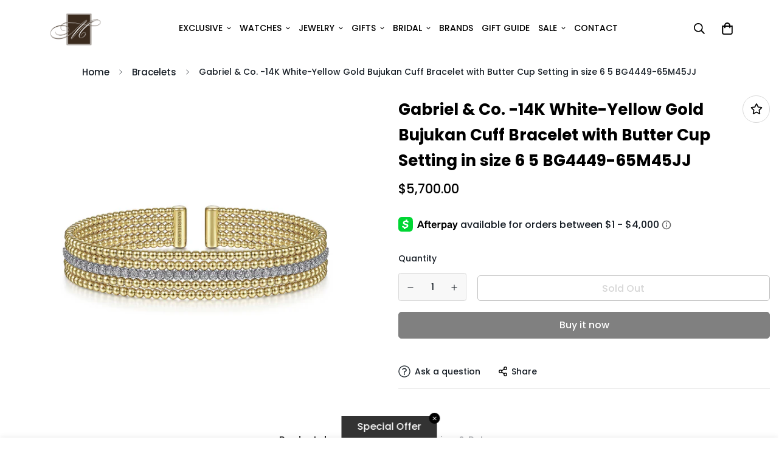

--- FILE ---
content_type: text/css
request_url: https://montalvojewelers.com/cdn/shop/t/14/assets/chunk.css?v=183036624112616628151654543493
body_size: 18578
content:
input[type=number]::-webkit-inner-spin-button,input[type=number]::-webkit-outer-spin-button{-webkit-appearance:none;margin:0}input[type=number]{-moz-appearance:textfield}input::-webkit-inner-spin-button,input::-webkit-outer-spin-button{-webkit-appearance:none;margin:0}input[type=email],input[type=password],input[type=text],select{-webkit-appearance:none;appearance:none}select{background-color:transparent;background-image:var(--arrow-select-box);background-position:50%;background-position-x:calc(100% - 15px);background-repeat:no-repeat;background-size:10px;padding-right:25px}input:not(.quantity-input__element,.form-control,.scd-item__qty_input,.newsletter__input-st,[type=submit]),textarea:not(.quantity-input__element,.form-control,.scd-item__qty_input,.newsletter__input-st,[type=submit]){--tw-bg-opacity:1;background-color:rgb(255 255 255/var(--tw-bg-opacity));border-radius:.25rem;border:1px solid var(--border-color-3);line-height:1.5rem;padding:.5rem .75rem}input:focus:not(.quantity-input__element,.form-control,.scd-item__qty_input,.newsletter__input-st),textarea:focus:not(.quantity-input__element,.form-control,.scd-item__qty_input,.newsletter__input-st){--tw-border-opacity:1;border-color:rgb(0 0 0/var(--tw-border-opacity))}input:disabled,textarea:disabled{background:var(--bg-disabled);border-color:var(--border-color-1);color:var(--color-disabled);pointer-events:none}input[type=checkbox],textarea[type=checkbox]{background-color:transparent;height:1.125rem;width:1.125rem}input[type=submit],textarea[type=submit]{--tw-text-opacity:1;border-radius:.25rem;color:rgb(255 255 255/var(--tw-text-opacity));padding:.625rem 1.5rem;text-align:center;transition-duration:.15s;transition-property:all;transition-timing-function:cubic-bezier(.4,0,.2,1)}.testimonials-6 .sf-testimonials__headerinput[type=submit] .sf-slider__controls,.testimonials-6 .sf-testimonials__headertextarea[type=submit] .sf-slider__controls{display:inline-flex;transform:translateY(-30px)}.testimonials-6 .sf-testimonials__headerinput[type=submit] .swiper-pagination,.testimonials-6 .sf-testimonials__headertextarea[type=submit] .swiper-pagination{margin:0}.sf-video__play--style-solidinput[type=submit] svg,.sf-video__play--style-solidtextarea[type=submit] svg{color:#000}input[type=submit],textarea[type=submit]{background-color:var(--color-primary);box-shadow:none;outline:none;white-space:nowrap}input[type=submit]:hover,textarea[type=submit]:hover{background:var(--color-primary-darker);border-color:var(--color-primary-darker);color:#fff;cursor:pointer}.btn,.sf__btn{padding:.625rem 1.25rem;text-align:center;white-space:nowrap}.testimonials-6 .sf-testimonials__header.btn .sf-slider__controls,.testimonials-6 .sf-testimonials__header.sf__btn .sf-slider__controls{display:inline-flex;transform:translateY(-30px)}.testimonials-6 .sf-testimonials__header.btn .swiper-pagination,.testimonials-6 .sf-testimonials__header.sf__btn .swiper-pagination{margin:0}@media (min-width:768px){.btn,.sf__btn{padding-left:2rem;padding-right:2rem}}.btn,.sf__btn{border:1px solid transparent;border-radius:var(--btn-border-radius,0);display:inline-block;font-size:var(--font-btn-size,1rem);font-weight:var(--font-btn-weight,500);letter-spacing:var(--btn-letter-spacing,0);line-height:var(--btn-line-height,"normal");outline:none;text-transform:var(--btn-text-transform,"");transition:all .32s}.btn:focus,.btn:hover,.sf__btn:focus,.sf__btn:hover{border-color:var(--color-primary-darker)}.btn:not(.sf__btn-link):hover,.sf__btn:not(.sf__btn-link):hover{box-shadow:0 0 0 .2rem var(--color-btn-bg-hover)}.btn-disabled,.btn.disabled,.btn:disabled,.btn[disabled],.sf__btn-disabled,.sf__btn.disabled,.sf__btn:disabled,.sf__btn[disabled]{border-color:var(--border-color-2)!important;color:var(--color-disabled)!important;opacity:.5;pointer-events:none}.btn.sf__btn-small,.sf__btn.sf__btn-small{padding-bottom:.5rem;padding-top:.5rem}@media (min-width:1024px){.btn.sf__btn-small,.sf__btn.sf__btn-small{font-size:.875rem;line-height:1.25rem}}.btn.sf__btn-large,.sf__btn.sf__btn-large{padding-bottom:.75rem;padding-top:.75rem}@media (min-width:1024px){.btn.sf__btn-large,.sf__btn.sf__btn-large{font-size:1.125rem;line-height:1.75rem}}.sf__btn.sf__btn-primary,a.sf__btn.sf__btn-primary,button.sf__btn.sf__btn-primary{background-color:var(--color-btn-bg,var(--color-primary));border-color:var(--color-btn-bg,var(--color-primary));color:var(--color-btn-text,#fff)}.sf__btn.sf__btn-primary:focus,.sf__btn.sf__btn-primary:hover,a.sf__btn.sf__btn-primary:focus,a.sf__btn.sf__btn-primary:hover,button.sf__btn.sf__btn-primary:focus,button.sf__btn.sf__btn-primary:hover{background:var(--color-btn-bg-hover);border-color:var(--color-btn-bg-hover);color:var(--color-btn-text-hover,#fff)}.sf__btn.sf__btn-link,a.sf__btn.sf__btn-link,button.sf__btn.sf__btn-link{border-bottom-color:currentColor;border-radius:0;border-width:0;padding:.25rem 0;position:relative}.sf__btn.sf__btn-link.sf__btn-light,a.sf__btn.sf__btn-link.sf__btn-light,button.sf__btn.sf__btn-link.sf__btn-light{color:#fff}.sf__btn.sf__btn-link:focus,.sf__btn.sf__btn-link:hover,a.sf__btn.sf__btn-link:focus,a.sf__btn.sf__btn-link:hover,button.sf__btn.sf__btn-link:focus,button.sf__btn.sf__btn-link:hover{background:none}.sf__btn.sf__btn-link:focus:before,.sf__btn.sf__btn-link:hover:before,a.sf__btn.sf__btn-link:focus:before,a.sf__btn.sf__btn-link:hover:before,button.sf__btn.sf__btn-link:focus:before,button.sf__btn.sf__btn-link:hover:before{transform:scaleX(0) translateZ(0);transition:transform .6s cubic-bezier(.165,.84,.44,1)}.sf__btn.sf__btn-link:focus:after,.sf__btn.sf__btn-link:hover:after,a.sf__btn.sf__btn-link:focus:after,a.sf__btn.sf__btn-link:hover:after,button.sf__btn.sf__btn-link:focus:after,button.sf__btn.sf__btn-link:hover:after{transform:scaleX(1) translateZ(0);transition:transform .6s cubic-bezier(.165,.84,.44,1) .3s}.sf__btn.sf__btn-link:after,.sf__btn.sf__btn-link:before,a.sf__btn.sf__btn-link:after,a.sf__btn.sf__btn-link:before,button.sf__btn.sf__btn-link:after,button.sf__btn.sf__btn-link:before{background:currentColor;bottom:0;content:"";height:2px;left:0;position:absolute;transform:scaleX(1) translateZ(0);transform-origin:right;transition:transform .6s cubic-bezier(.165,.84,.44,1) .3s;width:100%}.sf__btn.sf__btn-link:after,a.sf__btn.sf__btn-link:after,button.sf__btn.sf__btn-link:after{transform:scaleX(0) translateZ(0);transform-origin:left;transition:transform .6s cubic-bezier(.165,.84,.44,1)}.sf__btn.sf__btn-blank,a.sf__btn.sf__btn-blank,button.sf__btn.sf__btn-blank{background-color:transparent;border-style:none;padding:0;transition:background .5s ease,color .5s ease,border-color .6s ease}.sf__btn.sf__btn-blank:focus,.sf__btn.sf__btn-blank:hover,a.sf__btn.sf__btn-blank:focus,a.sf__btn.sf__btn-blank:hover,button.sf__btn.sf__btn-blank:focus,button.sf__btn.sf__btn-blank:hover{--tw-text-opacity:1;background-color:transparent;color:rgb(0 0 0/var(--tw-text-opacity))}.sf-video__play--style-solid.sf__btn.sf__btn-blank:focus svg,.sf-video__play--style-solid.sf__btn.sf__btn-blank:hover svg,.sf-video__play--style-solida.sf__btn.sf__btn-blank:focus svg,.sf-video__play--style-solida.sf__btn.sf__btn-blank:hover svg,.sf-video__play--style-solidbutton.sf__btn.sf__btn-blank:focus svg,.sf-video__play--style-solidbutton.sf__btn.sf__btn-blank:hover svg{color:#fff}.sf__btn.sf__btn-secondary,a.sf__btn.sf__btn-secondary,button.sf__btn.sf__btn-secondary{background-color:transparent;border:var(--btn-border-width) solid var(--color-btn-secondary-border,var(--color-primary-darker));color:var(--color-btn-secondary-text,var(--color-body-text));text-align:center}.sf__btn.sf__btn-secondary.sf__btn-small,a.sf__btn.sf__btn-secondary.sf__btn-small,button.sf__btn.sf__btn-secondary.sf__btn-small{padding-bottom:7px;padding-top:7px}.sf__btn.sf__btn-secondary.sf__btn-large,a.sf__btn.sf__btn-secondary.sf__btn-large,button.sf__btn.sf__btn-secondary.sf__btn-large{padding-bottom:11px;padding-top:11px}.sf__btn.sf__btn-secondary:focus,.sf__btn.sf__btn-secondary:hover,a.sf__btn.sf__btn-secondary:focus,a.sf__btn.sf__btn-secondary:hover,button.sf__btn.sf__btn-secondary:focus,button.sf__btn.sf__btn-secondary:hover{background:var(--color-btn-bg-hover,var(--color-primary-darker));border-color:var(--color-btn-bg-hover,var(--color-primary-darker))!important;color:var(--color-btn-text-hover,#fff)!important}.sf__btn.sf__btn-secondary.sf__btn-light,a.sf__btn.sf__btn-secondary.sf__btn-light,button.sf__btn.sf__btn-secondary.sf__btn-light{border-color:#fff;color:#fff}.sf__btn.sf__btn-plain,a.sf__btn.sf__btn-plain,button.sf__btn.sf__btn-plain{background:none!important;border:none!important;box-shadow:none!important;padding:0}.sf__btn.sf__btn-plain:hover,a.sf__btn.sf__btn-plain:hover,button.sf__btn.sf__btn-plain:hover{text-decoration:underline!important;transform:translate3d(0,-2px,0)}.sf__btn.sf__btn-white,a.sf__btn.sf__btn-white,button.sf__btn.sf__btn-white{background:#fff;color:#232323}.sf__btn.sf__btn-white:hover,a.sf__btn.sf__btn-white:hover,button.sf__btn.sf__btn-white:hover{background:var(--color-btn-bg-hover,var(--color-primary-darker));border-color:transparent;color:var(--color-btn-text-hover,#fff)}.sf__btn-icon:hover{box-shadow:0 0 0 .2rem var(--color-btn-bg-hover)}.form-control{--tw-text-opacity:1;background-color:transparent;border-radius:.25rem;border-width:1px;color:rgb(55 65 81/var(--tw-text-opacity));font-size:calc(var(--font-base-size, 16)*1px);line-height:2rem;outline:2px solid transparent;outline-offset:2px;padding:.375rem .75rem;transition-duration:.2s;transition-property:color,background-color,border-color,fill,stroke,-webkit-text-decoration-color;transition-property:color,background-color,border-color,text-decoration-color,fill,stroke;transition-property:color,background-color,border-color,text-decoration-color,fill,stroke,-webkit-text-decoration-color;transition-timing-function:cubic-bezier(.4,0,.2,1);width:100%}.collection-list .form-control .collection-list__controls.absolute{height:auto;right:1rem;right:0}.form-control{background-color:var(--color-field-background);border-color:var(--color-border);margin-bottom:10px;margin-top:5px}.form-control:focus{border-color:var(--color-primary)}.form-control.form__control-icon{--tw-border-opacity:0;border-color:rgb(255 255 255/var(--tw-border-opacity));padding-left:3rem;padding-right:3rem}.form-control.form__control-icon:focus{--tw-border-opacity:1;border-color:var(--color-primary)}.form-control--plain{background-color:transparent!important;border:none;border-bottom:2px solid #000;border-radius:0;padding-left:0;padding-right:0}.form-control--error{background-color:#fff4f4;border-color:#fd5749}.control-label{margin-bottom:.5rem}.form-group{margin-bottom:1.5rem}.form-group[data-aria-hidden=true]{display:none}.sf__page-title{font-size:1.5rem;line-height:2rem;margin-bottom:2rem;text-align:center}.testimonials-6 .sf-testimonials__header.sf__page-title .sf-slider__controls{display:inline-flex;transform:translateY(-30px)}.testimonials-6 .sf-testimonials__header.sf__page-title .swiper-pagination{margin:0}@media (min-width:640px){.sf__page-title{font-size:1.875rem;line-height:2.25rem;margin-bottom:2.5rem}}@media (min-width:1280px){.sf__page-title{font-size:3rem;line-height:1;margin-bottom:6rem}}.sf__text-link{color:var(--color-text-link)}.sf__text-link:hover{color:var(--color-text-link-hover)}.hover-underline a{display:inline-block;line-height:24px;position:relative}.hover-underline a:after{background-color:var(--color-primary);bottom:0;content:"";display:block;height:1px;left:0;position:absolute;transition:all .3s ease;width:0}.hover-underline.active a,.hover-underline:hover a{color:var(--primary-color)}.hover-underline.active a:after,.hover-underline:hover a:after{width:100%}[style*=--aspect-ratio]{overflow:hidden;position:relative}[style*=--aspect-ratio]:before{display:block;width:100%}.collection-list [style*=--aspect-ratio]:before .collection-list__controls.absolute{height:auto;right:1rem;right:0}[style*=--aspect-ratio]:before{content:"";height:0}[style*=--aspect-ratio]>:first-child{bottom:0;height:100%;left:0;-o-object-fit:cover;object-fit:cover;position:absolute!important;right:0;top:0;width:100%}.sf-testimonials .star{margin-right:3px}.sf-testimonials .star svg{fill:var(--star-color,#000);stroke:var(--star-color,#000);height:15px;width:15px}.sf-testimonials .tns-nav{margin-top:30px}@media (min-width:768px){.sf-testimonials .tns-nav{margin-top:3.5rem}.sf-testimonials.testimonials-1 .sf-testimonials__container{margin-left:-5%;width:110%}.sf-testimonials.testimonials-1 .swiper-slide-active .review-block,.sf-testimonials.testimonials-1 .swiper-slide-next .review-block,.sf-testimonials.testimonials-1 .swiper-slide-prev .review-block{opacity:1}}.sf-testimonials.testimonials-4{--offset-x:26%}.sf-testimonials.testimonials-4[data-container=container]{--offset-x:29%}.sf-testimonials.testimonials-4[data-container=container-fluid]{--offset-x:28%}.sf-testimonials.testimonials-4 .sf-slider__controls-button{margin-top:-46px}@media (max-width:800px){.sf-testimonials.testimonials-4 .sf-slider__controls-button{display:none}}.sf-testimonials.testimonials-4 .sf-slider__controls-prev{left:calc(50% - var(--offset-x, 26%))}.sf-testimonials.testimonials-4 .sf-slider__controls-next{right:calc(50% - var(--offset-x, 26%))}@media (min-width:768px){.sf-testimonials.testimonials-4 .sf-testimonials__inner{margin:0 -25%}.sf-testimonials.testimonials-4 .swiper-slide-active .review-block{opacity:1}}@media (max-width:1200px){.sf-testimonials.testimonials-4{--offset-x:29%}}@media (min-width:1280px){.testimonials-6:not([data-container=container]) .sf-testimonials__inner{margin-right:-15vw}}@media (min-width:768px){.testimonials-6:not([data-container=container]) .sf-testimonials__inner{margin-right:-20vw}.testimonials-6 .sf-testimonials__header.text-left .sf-slider__controls{position:absolute;top:0}.collection-list .w-full .collection-list__controls.testimonials-6 .sf-testimonials__header.text-left .sf-slider__controls{height:auto;right:1rem;right:0}.collection-list__controls.testimonials-6 .sf-testimonials__header.text-left .sf-slider__controls{height:100%;right:-10px;top:0}.collection-list__controls.testimonials-6 .sf-testimonials__header.text-left .sf-slider__controls .sf-slider__controls-button{-webkit-backface-visibility:hidden;backface-visibility:hidden;background:none;border:none;box-shadow:none;color:#000;height:30px;transform:translateZ(0);transition:all .15s ease;width:30px}.collection-list__controls.testimonials-6 .sf-testimonials__header.text-left .sf-slider__controls .sf-slider__controls-button svg{-webkit-backface-visibility:hidden;backface-visibility:hidden;transform:translateZ(0)}.collection-list__controls.testimonials-6 .sf-testimonials__header.text-left .sf-slider__controls .sf-slider__controls-button:hover{transform:scale3d(1.3,1.3,1.3)}.collection-list__controls.testimonials-6 .sf-testimonials__header.text-left .sf-slider__controls .sf-slider__controls-button:hover svg{transform:translateZ(0)}.collection-list__controls.testimonials-6 .sf-testimonials__header.text-left .sf-slider__controls .sf-slider__controls-button{margin:0}.testimonials-6 .sf-testimonials__header.text-left .sf-slider__controls{right:0}.testimonials-6 .sf-testimonials__header.text-left .swiper-pagination{margin:0}.testimonials-6 .sf-testimonials__header.text-center .sf-slider__controls{display:inline-flex;transform:translateY(-30px)}.testimonials-6 .sf-testimonials__header.text-center .swiper-pagination{margin:0}}@media (max-width:767px){.testimonials-6 .sf-testimonials__header{position:static}.testimonials-6 .sf-slider__controls{bottom:-1rem;position:absolute;width:100%}.testimonials-6 .section-py .sf-slider__controls{bottom:30px}.testimonials-6 .sf-testimonials__container{padding-bottom:60px}.testimonials-6 .testimonial__item-content .testimonial__item-thumb{display:none}}@media (min-width:1280px){.testimonials-6 .swiper-container{margin-bottom:-30px;margin-top:-30px}.testimonials-6 .swiper-container .swiper-slide{padding-bottom:30px;padding-top:30px;transition:filter .3s ease,transform .3s ease}.testimonials-6 .swiper-container .swiper-slide:hover{cursor:pointer;filter:drop-shadow(0 0 8px rgba(0,0,0,.08));transform:translate3d(0,-10px,0)}}.sf-video .plyr,.sf-video .plyr__video-wrapper{background:none}.sf-video .plyr__poster{background-size:cover;cursor:pointer}.sf-video .plyr--full-ui.plyr--video .plyr__control--overlaid{opacity:0}.sf-video iframe{height:100%;width:100%}.sf-video__container{max-width:100%}.sf-video__wrapper{--plyr-color-main:var(--color-primary)}@media (min-width:1024px){.sf-video__wrapper:hover .sf-video__play{opacity:.8}.sf-video__wrapper:hover .sf-video__cover{-webkit-backface-visibility:hidden;backface-visibility:hidden;transform:scale(1.08) translateZ(0)}}.sf-video__inner{align-items:center;display:flex;flex-flow:column;justify-content:center;transition:all .2s}.sf-video__cover,.sf-video__inner{height:100%;left:0;pointer-events:none;position:absolute;top:0;width:100%}.sf-video__cover{-webkit-backface-visibility:hidden;backface-visibility:hidden;background-repeat:no-repeat;background-size:cover;transform:scale(1) translateZ(0);transition:transform .65s cubic-bezier(.05,.2,.1,1)}.sf-video__title{margin-top:12px}.sf-video .plyr--playing+.sf-video__cover,.sf-video .plyr--playing~.sf-video__inner{opacity:0;visibility:hidden}.sf-video .plyr--paused+.sf-video__cover,.sf-video .plyr--paused~.sf-video__inner{display:none}.sf-video .plyr--stopped+.sf-video__cover,.sf-video .plyr--stopped~.sf-video__inner{display:flex}.sf-video__play{align-items:center;border-radius:50%;display:inline-flex;height:50px;justify-content:center;position:relative;transition:all .3s;width:50px}.sf-video__play svg{height:16px;margin-left:2px;width:16px}.sf-video__play--style-solid{background:currentColor}.sf-video__play--style-solid.text-white svg{color:#000}.sf-video__play--style-solid.text-black svg{color:#fff}.sf-video__play--style-outline{background:none!important;border:2px solid}.sf-video__play--style-outline svg{color:currentColor}.sf-video__play--size-large{height:100px;width:100px}.sf-video__play--size-large svg{height:26px;width:26px}@media (max-width:767px){.sf-video__play{height:50px;width:50px}.sf-video__play svg{height:12px;width:12px}}.sf-custom__grid{margin:calc(var(--column-gap)/-2) calc(var(--column-gap)/-2)}@media screen and (max-width:1279px){.sf-custom__grid{margin:calc(var(--column-gap)/2/-2)}}@media screen and (max-width:767px){.sf-custom__grid{margin:calc(var(--column-gap-mobile, var(--column-gap))/-2) calc(var(--column-gap-mobile, var(--column-gap))/-2)}}.sf-custom__block{padding:calc(var(--column-gap)/2)}@media screen and (max-width:1279px){.sf-custom__block{padding:calc(var(--column-gap)/2/2)}}@media screen and (max-width:767px){.sf-custom__block{padding:calc(var(--column-gap-mobile, var(--column-gap))/2)}}.sf-custom .sf__blog-card{width:100%}.prose,.sf-custom .prose{max-width:100%}@media screen and (min-width:768px){.sf__cdt-inner{height:var(--section-height)}}@media (max-width:767px){.sf__cdt-inner.hide-bg{background-image:none}}.sf-featured-product .swiper-slide-thumb-active .sf-prod-media{box-shadow:0 0 0 1px #000}.sf-featured-product .swiper-slide{padding:2px}.sf-featured-product .product-options{margin-bottom:30px}.sf-featured-product .prod__option-label{margin-bottom:10px}.sf-featured-product .sf-prod-media video{width:100%}.sf-featured-product .cursor-zoom-in{cursor:default}.sf-featured-product .swiper-button-control,.sf-featured-product .zoom-in{display:none}.sf-featured-product .product-options__option+.product-options__option{margin-top:10px}.sf-featured-product .main-product__block+.main-product__block{margin-top:30px}.sf-featured-product .main-product__block-text+.main-product__block-title{margin-top:5px}.sf-featured-product .main-product__block-addons{margin-top:20px}.sf-featured-product .main-product__block .prod__tags{margin-bottom:0}.sf-featured-product .main-product__block .spr-starrating{align-items:center;justify-content:flex-start!important;margin-bottom:-10px;margin-top:-30px}.sf-featured-product .main-product__block .spr-starrating .spr-stars span{display:flex}.sf-featured-product .main-product__block #ssw-avg-rate-profile-html{align-items:center;display:flex;margin-top:-15px}.sf-featured-product .main-product__block #ssw-avg-rate-profile-html .ssw-question-count,.sf-featured-product .main-product__block #ssw-avg-rate-profile-html .ssw-stars{align-items:center;display:inline-flex!important}.sf-featured-product .main-product__block .ssw-icon-star{margin:0 3px}.sf-featured-product .main-product__block .ssw-review-count{margin-left:10px;white-space:nowrap}.sf-featured-product .main-product__block .ssw-question-count{margin-left:15px;white-space:nowrap}.sf-featured-product .main-product__block .ssw-question-count>span{align-items:center;display:inline-flex}.sf-featured-product .main-product__block .ssw-rq-divider{padding-right:15px}.sf-featured-product .main-product__block .gw-icon-chat{margin-right:5px}@media (max-width:767px){.sf-featured-product .main-product__block-custom_field{margin-top:20px}.sf-featured-product .main-product__block #ssw-avg-rate-profile-html{flex-wrap:wrap}.sf-featured-product .main-product__block #ssw-avg-rate-profile-html .ssw-rq-divider{display:none!important}.sf-featured-product .main-product__block #ssw-avg-rate-profile-html .ssw-question-count{margin-bottom:10px;margin-left:0}.sf-featured-product .main-product__block #ssw-avg-rate-profile-html .ssw-stars{margin-bottom:10px;margin-right:15px}}.sf-featured-product .main-product__block-badge+.main-product__block-title,.sf-featured-product .main-product__block-title+.main-product__block-price{margin-top:12px}.sf-featured-product .prod__trust-badges{align-items:center;display:flex;flex-flow:column}.sf-featured-product .prod__trust-badges--above{flex-flow:column-reverse}.sf-featured-product .prod__trust-badges--above h4{margin:0 0 20px}.sf-featured-product .prod__trust-badges h4{margin-top:20px}.sf-featured-product .main-product__block-buy_buttons .prod__countdown:not(.hidden),.sf-featured-product .main-product__block-buy_buttons .prod__stock-countdown{margin-bottom:30px}.sf-featured-product .prod__title h1{color:var(--product-title-color,#000)}.collection-list__inner{display:flex;flex-flow:row wrap}.collection-list__inner--overflow{padding-left:0;width:130vw}@media (min-width:768px){.collection-list__inner--overflow{flex:1;margin-left:0;margin-right:-150px;width:auto}.collection-list__inner--overflow .swiper-slide{padding-top:var(--column-gap)}.collection-list__inner--overflow .sf__ms-wrapper{margin:calc(var(--column-gap)/-1) calc(var(--column-gap-mobile, 10px)/-2) 0}}@media (min-width:1920px){.collection-list__inner--overflow{margin-right:-200px}}@media screen and (min-width:768px){.collection-list__inner .sf__ms{width:100%}}@media screen and (min-width:1280px){.collection-list__inner .section__header{padding-right:5rem;width:25%}.collection-list__inner .sf__ms{width:75%}}@media screen and (min-width:1536px){.collection-list__inner .section__header{padding-right:5rem;width:20%}.collection-list__inner .sf__ms{width:80%}}.collection-list .w-full .collection-list__controls.absolute{right:1rem}@media screen and (max-width:767px){.collection-list .w-full .collection-list__controls.absolute{height:auto;right:0}}.collection-list__controls.absolute{height:100%;right:-10px;top:0}.collection-list__controls.absolute .sf-slider__controls-button{background:none!important;border:none;box-shadow:none!important;color:#000!important;height:30px;transition:all .15s ease;width:30px}.collection-list__controls.absolute .sf-slider__controls-button,.collection-list__controls.absolute .sf-slider__controls-button svg{-webkit-backface-visibility:hidden;backface-visibility:hidden;transform:translateZ(0)}.collection-list__controls.absolute .sf-slider__controls-button:hover{transform:scale3d(1.3,1.3,1.3)}.collection-list__controls.absolute .sf-slider__controls-button:hover svg{transform:translateZ(0)}.collection-list__controls.absolute .sf-slider__controls-button{margin:0}.collection-list__controls .swiper-pagination{margin-top:0;position:static!important}.collection-list__controls .sf-slider__controls-button{flex:0 0 auto}@media screen and (max-width:767px){.collection-list__controls.hide-on-mb{display:none}.collection-list{position:relative}.collection-list .section__header{position:static}.collection-list .collection-list__controls{bottom:0;justify-content:center;left:0;position:absolute;right:0;top:auto;z-index:11}.collection-list .sf__ms{right:auto;top:auto}.collection-list .collection-list__inner,.collection-list .collection-list__wrapper{position:relative}}@media screen and (max-width:1279px){.collection-list.collection-list--left-side .collection-list__controls{height:100%;position:absolute;right:1rem;top:0}}@media screen and (max-width:767px){.collection-list.collection-list--left-side .collection-list__controls{height:auto;right:0;top:auto}}.collection-card__inner{-webkit-backface-visibility:hidden;backface-visibility:hidden;cursor:pointer;position:relative;transform:translateZ(0)}.collection-card--hover-scaling-down .collection-card__inner .collection-card__image.collection-card__image-rounded,.collection-card--hover-scaling-down .collection-card__inner .sf-image img,.collection-card--hover-scaling-down .collection-card__inner .sf-image svg{-webkit-backface-visibility:hidden;backface-visibility:hidden;transform:scale(1) translateZ(0);transition:transform .64s cubic-bezier(.15,.75,.5,1) 0s}@media screen and (min-width:1280px){.collection-card--hover-scaling-down:hover .collection-card__inner .collection-card__image.collection-card__image-rounded,.collection-card--hover-scaling-down:hover .collection-card__inner .sf-image img,.collection-card--hover-scaling-down:hover .collection-card__inner .sf-image svg{transform:scale(.95) translateZ(0)}.collection-card--hover-scaling-down:hover .collection-card__inner .collection-card__image.collection-card__image-rounded .sf-image--loaded img,.collection-card--hover-scaling-down:hover .collection-card__inner .collection-card__image.collection-card__image-rounded .sf-image--loaded svg{transform:scale(1) translateZ(0)}}.collection-card--hover-scaling-up{will-change:transform}.collection-card--hover-scaling-up .collection-card__image.collection-card__image-rounded,.collection-card--hover-scaling-up .collection-card__image .sf-image img{-webkit-backface-visibility:hidden;backface-visibility:hidden;transform:scale(1) translateZ(0);transition:transform .64s cubic-bezier(.15,.75,.5,1) 0s}.collection-card--hover-scaling-up .collection-card__image.collection-card__image-rounded .sf-image img{-webkit-backface-visibility:hidden;backface-visibility:hidden;transform:scale(1.13) translateZ(0)}.collection-card--hover-scaling-up.collection-card--inside .collection-card__image{-webkit-backface-visibility:hidden;backface-visibility:hidden;overflow:hidden;transform:scale(1) translateZ(0);transition:transform .64s cubic-bezier(.15,.75,.5,1) 0s}.collection-card--hover-scaling-up.collection-card--inside .collection-card__image .sf-image img{-webkit-backface-visibility:hidden;backface-visibility:hidden;transform:scale(1.13) translateZ(0)}@media screen and (min-width:1280px){.collection-card--hover-scaling-up:hover .collection-card__image{transform:scale(1) translateZ(0)}.collection-card--hover-scaling-up:hover .collection-card__image .sf-image img{transform:scale(1.1) translateZ(0)}.collection-card--hover-scaling-up:hover .collection-card__image.collection-card__image-rounded{transform:scale(1.08) translateZ(0)}.collection-card--hover-scaling-up:hover .collection-card__image.collection-card__image-rounded .sf-image img{transform:scale(1) translateZ(0)}.collection-card--hover-scaling-up:hover.collection-card--inside .collection-card__image{transform:scale(1.08) translateZ(0)}.collection-card--hover-scaling-up:hover.collection-card--inside .collection-card__image .sf-image img{transform:scale(1) translateZ(0)}}.collection-card--inside .sf__btn{border-radius:50%;display:none;padding:0;transition:all .3s}@media (min-width:768px){.collection-card--inside .sf__btn{display:inline-flex}}.collection-card--inside:hover .sf__btn{background:#000;color:#fff}.collection-card__image{overflow:hidden;position:relative}.collection-card__image .sf-image{transition:all 1.5s cubic-bezier(.19,1,.22,1)}.collection-card--inside .collection-card__info{bottom:0;left:0;margin-top:0;padding:.75rem;position:absolute;right:0}.collection-list .w-full .collection-list__controls.collection-card--inside .collection-card__info{height:auto;right:1rem;right:0}.collection-list__controls.collection-card--inside .collection-card__info{height:100%;right:-10px;top:0}.collection-list__controls.collection-card--inside .collection-card__info .sf-slider__controls-button{-webkit-backface-visibility:hidden;backface-visibility:hidden;background:none;border:none;box-shadow:none;color:#000;height:30px;transform:translateZ(0);transition:all .15s ease;width:30px}.collection-list__controls.collection-card--inside .collection-card__info .sf-slider__controls-button svg{-webkit-backface-visibility:hidden;backface-visibility:hidden;transform:translateZ(0)}.collection-list__controls.collection-card--inside .collection-card__info .sf-slider__controls-button:hover{transform:scale3d(1.3,1.3,1.3)}.collection-list__controls.collection-card--inside .collection-card__info .sf-slider__controls-button:hover svg{transform:translateZ(0)}.collection-list__controls.collection-card--inside .collection-card__info .sf-slider__controls-button{margin:0}@media (min-width:768px){.collection-card--inside .collection-card__info{padding:1.25rem 1.875rem}}.collection-card--inside .collection-card__info p{margin-top:0}@media screen and (max-width:767px){.collection-card--inside .collection-card__info{padding:12px 0 0;position:static}.collection-card--inside .collection-card__info h3 a{font-size:18px!important;line-height:26px!important}}.collection-card--inside .collection-card__info.text-left .btn{border-radius:50%;display:inline-flex;padding:0;position:absolute;right:1.875rem;top:50%;transform:translateY(-50%)}@media (max-width:767px){.collection-card--inside .collection-card__info.text-left .btn{display:none}}.sf-footer{background-color:var(--color-footer-background);color:var(--color-footer-text)}@media screen and (max-width:767px){.sf-footer{background-color:var(--color-footer-background-mobile)}}.sf-footer a{color:var(--color-footer-link);transition:all .3s}.sf-footer a:hover{color:var(--color-footer-link-hover)}.sf-footer h3{color:var(--color-footer-text)}.sf-footer .sf__footer-block-content,.sf-footer .subtext{color:var(--color-footer-subtext)}.sf-footer .sf__footer-bottom{background-color:var(--color-footer-bottom-background);color:var(--color-footer-bottom-text)}@media screen and (max-width:767px){.sf-footer .sf__footer-bottom{background-color:var(--color-footer-bottom-background-mobile)}}@media screen and (max-width:1023px){.sf-footer .sf__footer-bottom{padding-bottom:30px}}.sf-footer .sf__footer-middle .sf-footer__block{padding-bottom:80px;padding-top:80px}@media screen and (max-width:1535px){.sf-footer .sf__footer-middle .sf-footer__block.sf__footer-block-spacing{width:5%}}@media screen and (max-width:1279px){.sf-footer .sf__footer-middle .sf-footer__block{padding-bottom:50px;padding-top:50px}}@media screen and (max-width:767px){.sf-footer .sf__footer-middle .sf-footer__block{padding-bottom:0;padding-top:0}}@media screen and (min-width:768px)and (max-width:1023px){.sf-footer .sf__footer-middle .sf-footer__block{padding-bottom:30px;padding-top:0;width:50%}.sf-footer .sf__footer-middle .sf-footer__block.sf__footer-block-spacing{display:none}}@media screen and (min-width:768px){.sf-footer .sf__footer-middle .sf__accordion-item .sf__accordion-button:after{display:none}.sf-footer .sf__footer-middle .sf__accordion-item .sf__accordion-content{max-height:unset;opacity:1;transition:none}}@media screen and (max-width:1023px){.sf-footer .sf__footer-middle{padding-top:30px}}@media screen and (max-width:767px){.sf-footer .sf__footer-middle{border-bottom:0}}.sf-footer form.sf__footer-form-newsletter .sf__newletter__form-input{color:var(--color-footer-subtext);padding:.375rem 3rem}.sf-footer form.sf__footer-form-newsletter .sf__newletter__form-input svg{fill:var(--color-footer-text)}.sf-footer form.sf__footer-form-newsletter .sf__form-submit:hover{color:var(--color-primary)}.sf-footer form.sf__footer-form-newsletter.form__style-minimal .sf__newletter__form-input{background:transparent;border-radius:0;border-width:0;border-bottom:2px solid;padding-left:0}.sf-footer form.sf__footer-form-newsletter.form__style-minimal .sf__form-submit{padding-right:0}.sf-footer .sf-footer__block ul li{cursor:pointer}.sf-footer .sf-footer__block ul li a{color:var(--color-footer-link);position:relative}.sf-footer .sf-footer__block ul li:hover a{color:var(--color-footer-link-hover)}@media screen and (max-width:639px){.sf-footer .social-media-links svg{height:16px;width:16px}}.sf-footer .sf-currency-switcher,.sf-footer .sf-language-switcher,.sf-footer .social-media-links a{color:var(--color-footer-link)}.sf-footer .sf-currency-switcher:hover,.sf-footer .sf-language-switcher:hover,.sf-footer .social-media-links a:hover{color:var(--color-footer-link-hover)}.footer-mobile__common{bottom:0;box-shadow:0 0 10px #0000001c;left:0;position:fixed;transform:none;transition:transform .25s ease;width:100%;will-change:transform;z-index:50}.footer-mobile__common .footer__common-item{align-items:center;border-right:1px solid #eee;display:flex;flex:1 0 auto;justify-content:center;padding:18px 20px;position:relative}.footer-mobile__common .footer__common-item .sf-cart-icon,.footer-mobile__common .footer__common-item .sf__tooltip-item{padding:0}.footer-mobile__common .footer__common-item .sf-cart-count{display:flex;right:-18px;top:-7px}.footer-mobile__common .footer__common-item .sf-cart-count .cart-empty{display:none}.footer-mobile__common .footer__common-item .sf-wishlist-count{right:-15px;top:-7px}.footer-mobile__common .footer__common-item:last-child{border-right:0}.footer-mobile__common .footer__common-item .sf__search-footer-common:before,.footer-mobile__common .footer__common-item a:before{bottom:0;content:"";left:0;position:absolute;right:0;top:0}.footer-mobile__common.scroll-up{transform:translate3d(0,104%,0)}body.cart-empty .sf-footer .footer-mobile__common .footer__common-item .sf-cart-count{display:none}.sf__footer-form-newsletter{margin-top:15px}.sf__footer-form-newsletter .form-control{margin:0}.sf__footer-form-newsletter-icon,.sf__footer-form-newsletter .sf__form-submit{align-items:center;display:inline-flex;height:100%;left:5px;padding:0 10px;pointer-events:none;top:0}.sf__footer-form-newsletter .sf__form-submit{left:auto;padding:0 15px;pointer-events:auto;right:0}@media (max-width:767px){.sf-footer .sf__accordion-button{padding:10px 0}}.sf__product-tab__header--select .sf__custom-select,.sf__product-tab__header--select h2,.sf__product-tab__header--select select{font-family:var(--font-stack-body);font-weight:400!important}@media screen and (max-width:1535px){.sf__product-tab__header--select .sf__custom-select,.sf__product-tab__header--select h2,.sf__product-tab__header--select select{font-size:34px;line-height:44px}}@media screen and (max-width:1279px){.sf__product-tab__header--select .sf__custom-select,.sf__product-tab__header--select h2,.sf__product-tab__header--select select{font-size:30px;line-height:40px}}@media screen and (max-width:767px){.sf__product-tab__header--select .sf__custom-select,.sf__product-tab__header--select h2,.sf__product-tab__header--select select{font-size:24px;line-height:34px}}.sf__product-tab__header--select select{padding-right:2rem!important}.sf__product-tab.tab__header-horizontal .section__header{margin-bottom:40px}@media screen and (max-width:1023px){.sf__product-tab.tab__header-horizontal .section__header{margin-bottom:30px}}@media screen and (max-width:767px){.sf__product-tab.tab__header-horizontal .section__header{margin-bottom:20px}}.sf__product-tab.tab__header-horizontal .sf__custom-select{font-size:18px!important;line-height:28px!important}.sf__product-tab .sf__custom-select .select-selected .select-arrow svg{height:20px;width:20px}@media screen and (max-width:1023px){.sf__product-tab .sf__custom-select .select-selected .select-arrow svg{height:16px;width:16px}}@media screen and (max-width:767px){.sf__product-tab .sf__custom-select .select-selected .select-arrow svg{height:14px;width:14px}}.sf__product-tab .swiper-pagination{position:relative;z-index:1}.product-tabs__header{margin-bottom:60px}@media screen and (max-width:1535px){.product-tabs__header{margin-bottom:50px}}@media screen and (max-width:1279px){.product-tabs__header{margin-bottom:40px}}@media screen and (max-width:767px){.product-tabs__header{margin-bottom:30px}}.sf__insta-item{overflow:hidden}.sf__insta-item .sf__insta-image img{transform:scale(1.06);transform-origin:center;transition:transform .64s ease;will-change:transform}.sf__insta-item .sf__insta-content .sf__insta-icon{align-items:center;background:#fff;border-radius:50%;display:flex;height:55px;justify-content:center;opacity:0;transform:translateY(20%);transition:opacity .32s cubic-bezier(.4,0,.21,.99),transform .32s cubic-bezier(.4,0,.21,.99);width:55px;will-change:transform}.sf__insta-item .sf__insta-content .sf__insta-icon svg{height:24px;width:24px}.sf__insta-item:hover .sf__insta-image img{transform:scale(1)}.sf__insta-item:hover .sf__insta-content .sf__insta-icon{opacity:1;transform:translateY(0)}@keyframes placeholder-background-loading{0%{opacity:.03}50%{opacity:.07}to{opacity:.03}}@keyframes slideInUp{0%{opacity:0;transform:translate3d(0,100%,0);visibility:hidden}to{opacity:1;transform:translateZ(0);visibility:visible}}@keyframes slideInDown{0%{opacity:0;transform:translate3d(0,-100%,0);visibility:hidden}to{opacity:1;transform:translateZ(0);visibility:visible}}@keyframes fade-in{0%{opacity:0}to{opacity:1}}@keyframes rise-up{0%{opacity:0;transform:translate3d(0,35px,0)}to{opacity:1;transform:translateZ(0)}}@keyframes moPopUp{0%{opacity:0;transform:translateY(40px)}to{opacity:1;transform:translate(0)}}@keyframes moLeftToRight{0%{opacity:0;transform:translate(-40px)}to{opacity:1;transform:translate(0)}}@keyframes portSliderLine{0%{transform:scaleX(0);transform-origin:left}to{transform:scaleX(1);transform-origin:left}}.ar__old-node{opacity:1}.ar__new-node,.ar__old-node{transition-duration:.3s;transition-property:opacity;transition-timing-function:cubic-bezier(.4,0,.2,1)}.ar__new-node{opacity:0}.animate-spin{display:none}.atc-spinner .animate-spin{display:block}.sf-spinner-loading{pointer-events:none;position:relative}.sf-spinner-loading>:not(.animate-spin){opacity:0}.sf-spinner-loading .animate-spin{display:block;left:50%;position:absolute;top:50%}.collection-list .w-full .collection-list__controls.sf-spinner-loading .animate-spin{height:auto;right:1rem;right:0}.collection-list__controls.sf-spinner-loading .animate-spin{height:100%;right:-10px;top:0}.collection-list__controls.sf-spinner-loading .animate-spin .sf-slider__controls-button{-webkit-backface-visibility:hidden;backface-visibility:hidden;background:none;border:none;box-shadow:none;color:#000;height:30px;transform:translateZ(0);transition:all .15s ease;width:30px}.collection-list__controls.sf-spinner-loading .animate-spin .sf-slider__controls-button svg{-webkit-backface-visibility:hidden;backface-visibility:hidden;transform:translateZ(0)}.collection-list__controls.sf-spinner-loading .animate-spin .sf-slider__controls-button:hover{transform:scale3d(1.3,1.3,1.3)}.collection-list__controls.sf-spinner-loading .animate-spin .sf-slider__controls-button:hover svg{transform:translateZ(0)}.collection-list__controls.sf-spinner-loading .animate-spin .sf-slider__controls-button{margin:0}.sf-spinner-loading .animate-spin{margin-left:-10px;margin-top:-10px}.sf__tooltip-item{--tw-bg-opacity:1;background-color:rgb(255 255 255/var(--tw-bg-opacity));border-radius:9999px;cursor:pointer;margin-bottom:.5rem;padding:5px;position:relative}.sf__tooltip-item.sf__tooltip-style-2{background-color:transparent;margin-bottom:0}.sf__tooltip-item.sf__tooltip-style-1{align-items:center;border-radius:100%;display:flex;height:45px;justify-content:center;transition:all .3s ease;width:45px}.sf__tooltip-item.sf__tooltip-style-1.sf__tooltip-top .sf__tooltip-content{bottom:calc(120% + 8px)}.sf__tooltip-item.sf__tooltip-style-1.sf__tooltip-left .sf__tooltip-content{right:calc(120% + 8px)}.sf__tooltip-item.sf__tooltip-style-1.sf__tooltip-bottom .sf__tooltip-content{top:calc(120% + 8px)}.sf__tooltip-item.sf__tooltip-style-1.sf__tooltip-right .sf__tooltip-content{left:calc(120% + 8px)}.sf__tooltip-item.sf__tooltip-style-1:hover{background:var(--color-btn-bg-hover,var(--color-primary-darker));color:var(--color-btn-text-hover,#fff)}.sf__tooltip-item.sf__tooltip-top .sf__tooltip-content{bottom:110%;left:50%;transform:translate(-50%)}.sf__tooltip-item.sf__tooltip-top .sf__tooltip-content:after{bottom:-3px;left:calc(50% - 5px)}.sf__tooltip-item.sf__tooltip-top .sf__tooltip-content:before{height:8px;left:0;top:100%;width:100%}.sf__tooltip-item.sf__tooltip-left .sf__tooltip-content{right:110%;top:50%;transform:translateY(-50%)}.sf__tooltip-item.sf__tooltip-left .sf__tooltip-content:after{right:-3px;top:calc(50% - 5px)}.sf__tooltip-item.sf__tooltip-left .sf__tooltip-content:before{height:100%;right:100%;top:0;width:8px}.sf__tooltip-item.sf__tooltip-right .sf__tooltip-content{left:110%;top:50%;transform:translateY(-50%)}.sf__tooltip-item.sf__tooltip-right .sf__tooltip-content:after{left:-3px;top:calc(50% - 5px)}.sf__tooltip-item.sf__tooltip-right .sf__tooltip-content:before{height:100%;left:100%;top:0;width:8px}.sf__tooltip-item.sf__tooltip-bottom .sf__tooltip-content{left:50%;top:110%;transform:translate(-50%)}.sf__tooltip-item.sf__tooltip-bottom .sf__tooltip-content:after{left:calc(50% - 5px);top:-3px}.sf__tooltip-item.sf__tooltip-bottom .sf__tooltip-content:before{bottom:100%;height:8px;left:0;width:100%}.sf__tooltip-item .sf__tooltip-content{border-radius:.25rem;font-size:.875rem;line-height:1.25rem;min-width:max-content;opacity:0;padding:.25rem .75rem;position:absolute;transition-duration:.3s;transition-property:all;transition-timing-function:cubic-bezier(.4,0,.2,1);visibility:hidden;z-index:20}.collection-list .w-full .collection-list__controls.sf__tooltip-item .sf__tooltip-content{height:auto;right:1rem;right:0}.collection-list__controls.sf__tooltip-item .sf__tooltip-content{height:100%;right:-10px;top:0}.collection-list__controls.sf__tooltip-item .sf__tooltip-content .sf-slider__controls-button{-webkit-backface-visibility:hidden;backface-visibility:hidden;background:none;border:none;box-shadow:none;color:#000;height:30px;transform:translateZ(0);transition:all .15s ease;width:30px}.collection-list__controls.sf__tooltip-item .sf__tooltip-content .sf-slider__controls-button svg{-webkit-backface-visibility:hidden;backface-visibility:hidden;transform:translateZ(0)}.collection-list__controls.sf__tooltip-item .sf__tooltip-content .sf-slider__controls-button:hover{transform:scale3d(1.3,1.3,1.3)}.collection-list__controls.sf__tooltip-item .sf__tooltip-content .sf-slider__controls-button:hover svg{transform:translateZ(0)}.collection-list__controls.sf__tooltip-item .sf__tooltip-content .sf-slider__controls-button{margin:0}.sf__tooltip-item .sf__tooltip-content{background:var(--bg-color-tooltip);color:var(--text-color-tooltip)!important;display:none}.sf__tooltip-item .sf__tooltip-content:after{background:var(--bg-color-tooltip);content:"";height:10px;position:absolute;transform:rotate(45deg);width:10px;z-index:-1}.sf__tooltip-item .sf__tooltip-content:before{background:transparent;content:"";position:absolute}@media screen and (min-width:1024px){.sf__tooltip-item .sf__tooltip-content{display:block}}.sf__tooltip-item.sf__btn-icon{color:#000}.sf__tooltip-item:hover .sf__tooltip-content{opacity:1;visibility:visible}.sf__tooltip-item:hover.sf__tooltip-style-1.sf__tooltip-top .sf__tooltip-content{bottom:calc(100% + 8px)}.sf__tooltip-item:hover.sf__tooltip-style-1.sf__tooltip-left .sf__tooltip-content{right:calc(100% + 8px)}.sf__tooltip-item:hover.sf__tooltip-style-1.sf__tooltip-bottom .sf__tooltip-content{top:calc(100% + 8px)}.sf__tooltip-item:hover.sf__tooltip-style-1.sf__tooltip-right .sf__tooltip-content{left:calc(100% + 8px)}.sf__tooltip-item:hover.sf__tooltip-bottom .sf__tooltip-content{top:calc(100% + 8px)}.sf__tooltip-item:hover.sf__tooltip-top .sf__tooltip-content{bottom:calc(100% + 8px)}.sf__tooltip-item:hover.sf__tooltip-left .sf__tooltip-content{right:calc(100% + 8px)}.sf__tooltip-item:hover.sf__tooltip-right .sf__tooltip-content{left:calc(100% + 8px)}.sf__tooltip-item.sf__tooltip-style-2 .sf__tooltip-icon-active{display:none}.added-to-compare.sf__tooltip-style-2 .sf__tooltip-icon-active,.added-to-wishlist.sf__tooltip-style-2 .sf__tooltip-icon-active{display:block}.added-to-compare.sf__tooltip-style-2 .sf__tooltip-icon,.added-to-wishlist.sf__tooltip-style-2 .sf__tooltip-icon{display:none}.added-to-compare:not(.in-prod-page,.sf__tooltip-style-2),.added-to-wishlist:not(.in-prod-page,.sf__tooltip-style-2){--tw-bg-opacity:1;--tw-text-opacity:1;background-color:rgb(0 0 0/var(--tw-bg-opacity));color:rgb(255 255 255/var(--tw-text-opacity))}.sf-video__play--style-solid.added-to-compare:not(.in-prod-page,.sf__tooltip-style-2) svg,.sf-video__play--style-solid.added-to-wishlist:not(.in-prod-page,.sf__tooltip-style-2) svg{color:#000}.added-to-compare.in-prod-page,.added-to-wishlist.in-prod-page{color:var(--color-success)}.added-to-compare .icon,.added-to-wishlist .icon{--tw-bg-opacity:1;--tw-text-opacity:1;background-color:rgb(0 0 0/var(--tw-bg-opacity));color:rgb(255 255 255/var(--tw-text-opacity))}.sf-video__play--style-solid.added-to-compare .icon svg,.sf-video__play--style-solid.added-to-wishlist .icon svg{color:#000}.sf__ms{position:relative}@media (max-width:767px){.sf__ms:not(.sf__ms--slider){margin-left:-1rem;margin-right:-1rem;overflow-x:scroll;overflow-y:hidden;padding-left:1rem}.sf__ms::-webkit-scrollbar{display:none}.sf__ms-wrapper{display:flex}.sf__ms-wrapper--max{width:max-content}.sf__ms-wrapper:not(.swiper-container-initialized)>*{flex:none;width:var(--mobile-column-width,66.66vw)}.sf__ms-wrapper:not(.swiper-container-initialized):after{content:"";flex:0 0 calc(var(--column-gap-mobile, var(--column-gap))/2)}}@media (max-width:375px){.sf__ms-wrapper:not(.swiper-container-initialized)>*{width:66.66vw!important}}.select-items,.sf__custom_scroll{overflow-y:scroll}.select-items::-webkit-scrollbar,.sf__custom_scroll::-webkit-scrollbar{width:var(--sf-scroll-bar-width,3px)}.select-items::-webkit-scrollbar-thumb,.sf__custom_scroll::-webkit-scrollbar-thumb{background:#ebebeb}.select-items::-webkit-scrollbar-thumb:hover,.sf__custom_scroll::-webkit-scrollbar-thumb:hover{background:#555}.sf__accordion-item .sf__accordion-button{cursor:pointer;font-weight:500;padding-right:2rem;position:relative;-webkit-user-select:none;user-select:none}.sf__accordion-item .sf__accordion-button:after{background-image:var(--arrow-down-url);background-position:50%;background-repeat:no-repeat;background-size:14px 14px;content:"";height:100%;position:absolute;right:0;top:0;transition:transform .3s ease;width:14px}@media screen and (min-width:1024px){.sf__accordion-item .sf__accordion-button.sf__no-accordion:after{display:none}}.sf__accordion-item .sf__accordion-content{max-height:var(--content-max-height,0);opacity:0;transition:opacity .15s,max-height var(--duration,.3s);transition-timing-function:cubic-bezier(.4,0,.2,1)}.sf__accordion-item.open .sf__accordion-button:after{transform:rotateX(180deg)}.sf__accordion-item.open .sf__accordion-content{max-height:var(--content-max-height,auto)}.sf__accordion-item.open .sf__accordion-content.max-height-set{max-height:var(--content-max-height,0)}.sf__accordion-item:not(.order-first):last-child{margin-bottom:0}.sf__custom-accordion .sf__accordion-item .sf__accordion-button{border-bottom:1px solid var(--border-color-1);padding-bottom:1rem;padding-top:1rem}.sf__custom-accordion .sf__accordion-item .sf__accordion-button,.sf__custom-accordion .sf__accordion-item .sf__accordion-content{transition-duration:.3s;transition-property:all;transition-timing-function:cubic-bezier(.4,0,.2,1)}.sf__custom-accordion .sf__accordion-item.open .sf__accordion-button{--tw-border-opacity:1;border-color:rgb(0 0 0/var(--tw-border-opacity));margin-bottom:1rem}.sf__custom-accordion .sf__accordion-item.open .sf__accordion-content{margin-bottom:1rem}.sf-collapsible .sf__accordion-item+.sf__accordion-item{margin-top:20px}.notification{align-items:center;border-radius:.25rem;cursor:pointer;display:flex;transition-timing-function:cubic-bezier(.4,0,.2,1)}.prod__countdown--style-2:not(.hidden)>.notification{margin:0}.prod__countdown--style-2>.notification:last-child{margin-top:10px}.notification{max-height:0;opacity:0;padding:0 .75rem}.notification svg{min-width:24px}.notification.show{max-height:96px;opacity:1;padding:.5rem .75rem;transition:max-height .3s,padding .3s,opacity .3s .2s}.notification.hide{max-height:0;opacity:0;padding:0 .75rem;transition:max-height .3s .2s,padding .3s .2s,opacity .3s}.notification.success{background-color:#eaf7e6;color:var(--color-success)}.notification.warning{background-color:#ffefef;color:var(--color-warning)}.sale-pop{bottom:40px;left:5vw}.sale-pop.show{opacity:1;transform:translateY(0)}@media (max-width:768px){.sale-pop{width:90vw}.sale-pop.hide-on-mobile{display:none}}@media screen and (min-width:768px){.sale-pop{left:40px}}html.stick-atc-show .sale-pop{bottom:100px}.page-header{padding:2rem 1rem;text-align:center}.testimonials-6 .sf-testimonials__header.page-header .sf-slider__controls{display:inline-flex;transform:translateY(-30px)}.testimonials-6 .sf-testimonials__header.page-header .swiper-pagination{margin:0}@media (min-width:1024px){.page-header{padding-bottom:3.5rem;padding-top:3.5rem}}.page-header__title{font-size:1.875rem;line-height:2.25rem}@media (min-width:1024px){.page-header__title{font-size:2.25rem;line-height:2.5rem}}.page-header .page-header__breadcrumb{font-size:15px}.template-page .faqs-section:not(:first-of-type) .page-header{display:none}.template-page #MainContent{padding-bottom:5rem}.sf-customer__nav>a{color:var(--color-secondary);margin-bottom:.75rem}.sf-customer__nav>a:hover{--tw-text-opacity:1;color:rgb(0 0 0/var(--tw-text-opacity))}.sf-customer__nav>a.active{color:#000;font-weight:600}.sf-customer__forms.show-recover-password-form .sf-customer__login,.sf-customer__forms.show-recover-password-form .sf-customer__tab-login{display:none}.sf-customer__forms.show-recover-password-form .sf-customer__reset-password,.sf-customer__forms.show-recover-password-form .sf-customer__tab-reset{display:block}.sf-pagination{align-items:center;display:flex;justify-content:center}.prod__countdown--style-2:not(.hidden)>.sf-pagination{margin:0}.prod__countdown--style-2>.sf-pagination:last-child{margin-top:10px}.sf-pagination>span{align-items:center;display:flex;height:40px;justify-content:center;margin-left:.25rem;margin-right:.25rem;width:40px}.prod__countdown--style-2:not(.hidden)>.sf-pagination>span{margin:0}.prod__countdown--style-2>.sf-pagination>span:last-child{margin-top:10px}.sf-pagination>span>a{align-items:center;display:flex;height:100%;justify-content:center;width:100%}.collection-list .sf-pagination>span>a .collection-list__controls.absolute{height:auto;right:1rem;right:0}.prod__countdown--style-2:not(.hidden)>.sf-pagination>span>a{margin:0}.prod__countdown--style-2>.sf-pagination>span>a:last-child{margin-top:10px}.sf-pagination>span:not(.deco){border-radius:9999px}.sf-pagination>span:not(.deco).current,.sf-pagination>span:not(.deco):hover{background-color:#f3f3f3}.sf-pagination>span:not(.deco).current{height:44px;width:44px}.collection-list .swiper-pagination,.home-banner__slideshow .swiper-pagination,.sf__banner-with-slider .swiper-pagination{bottom:2rem;left:0;position:absolute;width:100%;z-index:1}.collection-list .swiper-pagination .sf__dot,.home-banner__slideshow .swiper-pagination .sf__dot,.sf__banner-with-slider .swiper-pagination .sf__dot{cursor:pointer;height:36px;margin:0;mix-blend-mode:difference;opacity:1;padding:5px;pointer-events:all;position:relative;transition:all .15s cubic-bezier(.25,.25,.1,1);width:36px}.collection-list .swiper-pagination .sf__dot:before,.home-banner__slideshow .swiper-pagination .sf__dot:before,.sf__banner-with-slider .swiper-pagination .sf__dot:before{border-radius:50%;content:"";display:block;height:8px;left:14px;position:absolute;top:14px;transition:all .1s linear;width:8px}.collection-list .swiper-pagination .sf__dot svg,.home-banner__slideshow .swiper-pagination .sf__dot svg,.sf__banner-with-slider .swiper-pagination .sf__dot svg{height:26px;left:5px;pointer-events:none;position:absolute;top:4px;width:28px}.collection-list .swiper-pagination .sf__dot svg circle,.home-banner__slideshow .swiper-pagination .sf__dot svg circle,.sf__banner-with-slider .swiper-pagination .sf__dot svg circle{stroke-dashoffset:180;stroke-dasharray:179}.collection-list .swiper-pagination .sf__dot.sf__dot-active,.home-banner__slideshow .swiper-pagination .sf__dot.sf__dot-active,.sf__banner-with-slider .swiper-pagination .sf__dot.sf__dot-active{border:none}.collection-list .swiper-pagination .sf__dot.sf__dot-active svg circle,.home-banner__slideshow .swiper-pagination .sf__dot.sf__dot-active svg circle,.sf__banner-with-slider .swiper-pagination .sf__dot.sf__dot-active svg circle{stroke-dashoffset:8;transform:rotate(-81deg);transform-origin:center;transition:stroke-dashoffset var(--data-autoplay-speed,.7s) cubic-bezier(.25,.25,.1,1),stroke calc(var(--data-autoplay-speed)*30/100) ease}.collection-list .swiper-pagination .sf__dot.sf__dot-active:hover,.collection-list .swiper-pagination .sf__dot.sf__dot-active:hover:before,.home-banner__slideshow .swiper-pagination .sf__dot.sf__dot-active:hover,.home-banner__slideshow .swiper-pagination .sf__dot.sf__dot-active:hover:before,.sf__banner-with-slider .swiper-pagination .sf__dot.sf__dot-active:hover,.sf__banner-with-slider .swiper-pagination .sf__dot.sf__dot-active:hover:before{transform:none}.collection-list .swiper-pagination .sf__dot:hover:before,.home-banner__slideshow .swiper-pagination .sf__dot:hover:before,.sf__banner-with-slider .swiper-pagination .sf__dot:hover:before{transform:scale3d(1.5,1.5,1.5)}.collection-list .swiper-pagination.sf__dot-light .sf__dot:before,.home-banner__slideshow .swiper-pagination.sf__dot-light .sf__dot:before,.sf__banner-with-slider .swiper-pagination.sf__dot-light .sf__dot:before{background-color:#fff}.collection-list .swiper-pagination.sf__dot-light .sf__dot svg circle,.home-banner__slideshow .swiper-pagination.sf__dot-light .sf__dot svg circle,.sf__banner-with-slider .swiper-pagination.sf__dot-light .sf__dot svg circle{stroke:#fff}.collection-list .swiper-pagination.sf__dot-dark .sf__dot:before,.home-banner__slideshow .swiper-pagination.sf__dot-dark .sf__dot:before,.sf__banner-with-slider .swiper-pagination.sf__dot-dark .sf__dot:before{background-color:#000}.collection-list .swiper-pagination.sf__dot-dark .sf__dot svg circle,.home-banner__slideshow .swiper-pagination.sf__dot-dark .sf__dot svg circle,.sf__banner-with-slider .swiper-pagination.sf__dot-dark .sf__dot svg circle{stroke:#000}.sf__hover-scale-down .sf-image--loaded{overflow:hidden}.sf__hover-scale-down .sf-image--loaded,.sf__hover-scale-down img,.sf__hover-scale-down svg{-webkit-backface-visibility:hidden;backface-visibility:hidden;transform:translateZ(0);transition:transform .64s cubic-bezier(.05,.2,.1,1)}@media screen and (min-width:1280px){.sf__hover-scale-down:hover .sf-image--loaded{transform:scale(.95) translateZ(0)}.sf__hover-scale-down:hover .sf-image--loaded img,.sf__hover-scale-down:hover .sf-image--loaded svg{transform:scale(1.15) translateZ(0)}}.sf__hover-scale-up img,.sf__hover-scale-up svg{-webkit-backface-visibility:hidden;backface-visibility:hidden;transition:transform .64s cubic-bezier(.15,.75,.5,1) 0s}@media screen and (min-width:1280px){.sf__hover-scale-up:hover img,.sf__hover-scale-up:hover svg{transform:scale(1.08) translateZ(0)}}.sf__hover-zoom-in .sf-image--loaded img{transform:scale(1.06);transform-origin:top right;transition:transform .64s ease;will-change:transform}@media screen and (min-width:1280px){.sf__hover-zoom-in:hover .sf-image--loaded img,.sf__hover-zoom-in:hover .sf-image--loaded svg{transform:scale(1)}}.sf__hover-bg-scale-up .sf__hover-bg-effect{-webkit-backface-visibility:hidden;backface-visibility:hidden;transition:transform .64s cubic-bezier(.15,.75,.5,1) 0s}@media screen and (min-width:1280px){.sf__hover-bg-scale-up:hover .sf__hover-bg-effect{transform:scale(1.1) translateZ(0)}}.sf__hover-lookbook-icon .lookbook-product{pointer-events:none;transform:translate3d(0,20px,0);transition:all .3s}.sf__hover-lookbook-icon:hover .lookbook-product{pointer-events:auto;transform:translateZ(0)}.sf-tab-header{opacity:.5;position:relative;transition:all .3s}.sf-tab-header:after{background-color:currentColor;bottom:-2px;content:"";display:block;height:2px;left:0;position:absolute;transition:width .25s ease-in-out;width:0}.sf-tab-header.active,.sf-tab-header:hover{color:var(--color-heading-text);opacity:1}.sf-tab-header.active:after{width:100%}.sf-tab-content{display:none;transition:opacity .1s cubic-bezier(.4,0,.2,1)}.sf-tab-content.active{display:block}@media (min-width:768px){.sf-tabs .sf__accordion-button{display:none}.sf-tabs .sf__accordion-item{--content-max-height:auto!important}}@media (max-width:767px){.sf-tabs--responsive .sf-tab-content{display:block;transition:none}.sf-tabs--responsive .sf__accordion-item{border-bottom:1px solid var(--color-border);margin-bottom:1.5rem}.sf-tabs--responsive .sf__accordion-item[data-block-type=reviews].open{--content-max-height:100%!important}.sf-tabs--responsive .sf__accordion-button{display:block}}.featured-collection .sf-product-action:after{background:#000;content:"";height:10px;position:absolute;right:-3px;top:9px;transform:rotate(45deg);width:10px}.featured-collection .sf-product-colors input:checked+span{display:block}.featured-collection .sf-fl-product:hover .sf-product-actions,.featured-collection .sf-fl-product:hover .sf-product-sizes{opacity:1}.sf__featured-collection .sf__ms--slider{margin:0 calc(var(--column-gap)/-2)}@media screen and (max-width:1279px){.sf__featured-collection .sf__ms--slider{margin:0 calc(var(--column-gap)/2/-2)}}@media screen and (max-width:767px){.sf__featured-collection .sf__ms--slider{margin:0 calc(var(--column-gap-mobile, var(--column-gap))/-2);width:130vw}}.sf__featured-collection .sf__featured-collection-button{margin-top:60px}.sf__featured-collection .sf__featured-collection-button .sf__btn.hidden{display:none!important}@media screen and (max-width:1279px){.sf__featured-collection .sf__featured-collection-button{margin-top:40px}}@media screen and (max-width:767px){.sf__featured-collection .sf__featured-collection-button{margin-top:30px}}.sf__featured-collection .sf-slider__controls .swiper-pagination{margin-top:40px}@media screen and (max-width:767px){.sf__featured-collection .sf-slider__controls .swiper-pagination{margin-top:20px}}@media (max-width:767px){.sf__ms--mb-grid:not(.sf__ms--slider){--mobile-column-width:100%;margin:0 calc(var(--column-gap-mobile, var(--column-gap))/-2) calc(var(--row-gap-mobile, var(--column-gap))/-1)!important;overflow:hidden;padding-left:0}.sf__ms--mb-grid:not(.sf__ms--slider) .sf-grid{display:grid;grid-template-columns:repeat(2,minmax(0,1fr));margin:0!important;width:100%}.sf__ms--mb-grid:not(.sf__ms--slider) .sf-grid .sf-column{width:100%!important}.sf__ms--mb-grid:not(.sf__ms--slider) .collection-card{padding-bottom:12px}}[data-flashsale-countdown]{align-items:center;background:var(--color-flash-sale);color:#fff;display:inline-flex;font-size:26px;font-weight:500;height:50px;padding:0 10px;position:relative}[data-flashsale-countdown]:before{border-bottom:50px solid var(--color-flash-sale);border-left:25px solid transparent;content:"";height:0;position:absolute;right:100%;width:0}[data-flashsale-countdown] .time-block{min-width:50px;padding:0 5px;position:relative}[data-flashsale-countdown] .time-block:after{content:":";position:absolute;right:-5px}[data-flashsale-countdown] .time-block:last-child:after{display:none}[data-enable-flashsale=true][data-enable-countdown=true]{--color-flash-sale:#c02c30}[data-enable-flashsale=true][data-enable-countdown=true].bg-light{--color-flash-sale:#fff}[data-enable-flashsale=true][data-enable-countdown=true].bg-light .time-block{color:#000}[data-enable-flashsale=true][data-enable-countdown=true] .section__header{border-bottom:2px solid var(--color-flash-sale);margin-left:calc(var(--column-gap, 30px)/-2);margin-right:calc(var(--column-gap, 30px)/-2)}[data-enable-flashsale=true][data-enable-countdown=true] .section__header h2{color:var(--color-flash-sale);font-weight:700}@media (max-width:767px){[data-enable-flashsale=true][data-enable-countdown=true] .section__heading{padding-bottom:5px;padding-left:15px}[data-enable-flashsale=true][data-enable-countdown=true] [data-flashsale-countdown]:before{display:none}[data-enable-flashsale=true][data-enable-countdown=true] [data-flashsale-countdown]{height:40px;padding:0 5px}[data-enable-flashsale=true][data-enable-countdown=true] .time-block{font-size:18px;min-width:34px;text-align:center}}.prod__vendor{color:var(--product-type-color)}.prod__compare_price{color:var(--product-sale-price-color)}.prod__description{color:var(--product-desc-color)}.sf-prod__info .top-block>:first-child{margin-top:0}.sf-prod__info .bottom-block :last-child{margin-bottom:0}.sf-prod__info strong{font-weight:700}.sf-prod__info .sf-wishlist__button{border-color:var(--color-border);border-width:1px;margin-bottom:0;padding:12px}.sf-prod__info .sf-wishlist__button:hover{border-color:var(--color-btn-bg-hover)}.sf-prod__info .sf-wishlist__button svg{margin-top:-1px}.sf-prod__info .shopify-payment-button__button--hidden{display:none}.sf-prod__info .quantity-input,.sf-prod__info .quantity-input input{background-color:var(--color-field-background,#f8f8f8)}.shopify-payment-button__button{line-height:1.5!important}.form.product-form .atc-spinner{display:none}.form.product-form.adding .add-to-cart{pointer-events:none}.form.product-form.adding .add-to-cart>:not(.atc-spinner){visibility:hidden}.form.product-form.adding .add-to-cart .atc-spinner{display:flex}.prod__countdown--style-2:not(.hidden)>.form.product-form.adding .add-to-cart .atc-spinner{margin:0}.prod__countdown--style-2>.form.product-form.adding .add-to-cart .atc-spinner:last-child{margin-top:10px}.form.product-form.adding .sf__tooltip-icon{visibility:visible!important}.form.product-form.adding .sf__tooltip-icon span:not(.atc-spinner){display:none}.form.product-form.disabled{pointer-events:none}.prod__countdown *{color:#ff706b}.prod__countdown .time-block{align-items:center;border-radius:.375rem;border-width:1px;display:flex;flex-direction:column;justify-content:center;padding:.5rem 1.25rem}.prod__countdown--style-2:not(.hidden)>.prod__countdown .time-block{margin:0}.prod__countdown--style-2>.prod__countdown .time-block:last-child{margin-top:10px}.prod__countdown .time-block{background-color:#fff5f4;border-color:#ffd7d6;height:70px;width:70px}.prod__countdown .time-block .time-unit{color:var(--product-type-color);font-size:.75rem;font-weight:500;line-height:1rem;text-transform:uppercase}.prod__countdown.no-day .day-block{display:none}.prod__countdown--style-2:not(.hidden){align-items:center;background:#fdefee;border:1px solid #f8cccc;border-radius:5px;box-sizing:border-box;display:flex;justify-content:space-between;padding:10px 20px}.prod__countdown--style-2:not(.hidden)>.flex{margin:0}.prod__countdown--style-2 .time-unit{display:none}.prod__countdown--style-2 .time-block{background:none!important;border:none!important;height:auto!important;margin:0!important;padding:0 8px!important;position:relative;width:auto!important}.prod__countdown--style-2 .time-block:last-child{padding-right:0}.prod__countdown--style-2 .time-block:not(:last-child):after{content:":";font-size:22px;position:absolute;right:-3px;top:-4px}.prod__countdown--style-2 .time-block span{font-size:20px;font-weight:500;min-width:34px;text-align:center}.prod__countdown--style-2 .prod__countdown-heading{font-size:18px}@media (max-width:767px){.prod__countdown--style-2{flex-flow:wrap}.prod__countdown--style-2>.flex:last-child{margin-top:10px!important}}.prod__countdown--style-2+.pcard-sale{margin-top:20px}.prod__countdown--style-2+.pcard-sale .pcard-sale__progress{background:#eee}.prod__countdown--style-2+.pcard-sale .pcard-sale__progress span{background:#000}.pcard-sale+.prod__stock-countdown{margin-top:20px}.sf__variant-swatch .product-option-item{border-radius:50%;box-shadow:0 0 0 1px #0000001a;height:26px;position:relative;transition:box-shadow .25s ease,transform .25s ease;width:26px}.sf__variant-swatch .product-option-item:before{content:"";height:38px;left:-6px;position:absolute;top:-7px;width:38px}.sf__variant-swatch .product-option-item[data-option-type=color]{font-size:0}@media screen and (max-width:767px){.sf__variant-swatch .product-option-item{height:24px;width:24px}.sf__variant-swatch .product-option-item:before{height:36px;width:36px}}.sf__variant-swatch.sf_variant-selected .product-option-item{box-shadow:0 0 0 1px #000,inset 0 0 0 4px #fff}@media screen and (min-width:1280px){.sf__variant-swatch:hover .product-option-item{box-shadow:0 0 0 1px #000,0 8px 20px #0003,inset 0 0 0 4px #fff;transform:scale(1.1)}}.sf__pcard{position:relative}.sf__pcard .background-color-expand{background-color:#fff;border-radius:5px;content:"";display:block;height:100%;pointer-events:none;position:absolute;top:0;transform:scale(1) translateY(0) translateZ(0);transition:transform .55s cubic-bezier(.2,.75,.5,1);width:100%;z-index:-1}.sf__pcard .background-color-expand:before{background-color:transparent;box-shadow:0 20px 30px #00000012;content:"";display:block;height:100%;left:0;opacity:0;position:absolute;top:0;transform-origin:center;transition:opacity .55s cubic-bezier(.2,.75,.5,1);width:100%;z-index:-2}.sf__pcard .sf-pqv__button.quick-add{border:none;font-size:15px}@media (max-width:767px){.sf__pcard .sf-pqv__button.quick-add{font-size:14px;padding-left:.85rem;padding-right:.85rem;text-align:center}}.sf__pcard .product-option-item[data-option-type=default],.sf__pcard .product-option-item[data-option-type=image]{font-size:15px;height:50px;padding:0 10px}.sf__pcard .product-option-item[data-option-type=default]:not(.has-bg-img),.sf__pcard .product-option-item[data-option-type=image]:not(.has-bg-img){min-width:50px;width:auto}.sf__pcard .product-option-item[data-option-type=default].has-bg-img,.sf__pcard .product-option-item[data-option-type=image].has-bg-img{width:50px}.sf__pcard .sf__pcard-vendor{color:var(--product-type-color)}.sf__pcard .sf__pcard-image{position:relative}.sf__pcard .sf__pcard-image.spc__img-only .spc__hover-img{display:none}.sf__pcard .sf__pcard-image .prod__countdown{bottom:0;left:0;opacity:1;position:absolute;transform:translateZ(0);transition:all .3s ease}.sf__pcard .sf__pcard-image .spc__main-img{opacity:1;transition:opacity .8s ease;z-index:10}.sf__pcard .sf__pcard-image .spc__hover-img{bottom:0;left:0;opacity:0;position:absolute;right:0;top:0;transition:opacity .8s ease,transform 1.1s cubic-bezier(.15,.75,.5,1) 0s}.sf__pcard .sf__pcard-image .spc__hover-img,.sf__pcard .sf__pcard-image .spc__hover-img img,.sf__pcard .sf__pcard-image .spc__hover-img svg{-webkit-backface-visibility:hidden;backface-visibility:hidden;transform:translateZ(0)}@media (max-width:767px){.sf__pcard .sf__pcard-image .spc__hover-img{display:none}}@media (min-width:1025px){.sf__pcard .sf__pcard-image:hover .sf__pcard-action{opacity:1;transform:translateZ(0)}.sf__pcard .sf__pcard-image:hover .prod__countdown{opacity:0;transform:translate3d(0,150%,0)}.sf__pcard .sf__pcard-image:hover .sf__pcard-quick-add{opacity:1;transform:translateZ(0)}.sf__pcard .sf__pcard-image:hover .spc__main-img{opacity:0}.sf__pcard .sf__pcard-image:hover .spc__main-img.spc__img-only{opacity:1}.sf__pcard .sf__pcard-image:hover .spc__hover-img{opacity:1;transform:scale3d(1.1,1.1,1.1) translateZ(0)}.sf__pcard .sf__pcard-image:hover .spc__hover-img img,.sf__pcard .sf__pcard-image:hover .spc__hover-img svg{-webkit-backface-visibility:hidden;backface-visibility:hidden;transform:translateZ(0)}.sf__pcard .sf__pcard-image:hover.spc__img-only .spc__main-img{opacity:1}}.sf__pcard-action .sf__btn-icon{height:42px;margin-bottom:10px!important;width:42px}.sf__pcard-action .sf__btn-icon svg{height:15px!important;width:15px!important}.sf__pcard-action .sf-wishlist__button svg{margin-top:-1px}.sf__pcard-style-1 .sf__pcard-image .sf__pcard-action{opacity:0;position:absolute;right:20px;top:20px;transform:translate3d(150%,0,0);transition:all .3s ease}.sf__pcard-style-1 .sf__pcard-image .sf__pcard-quick-add{display:none}@media (min-width:768px){.sf__pcard-style-1 .sf__pcard-image .sf__pcard-quick-add{display:flex}}.sf__pcard-style-1 .sf__pcard-image .sf__pcard-quick-add{bottom:20px;left:20px;opacity:0;position:absolute;right:20px;transform:translate3d(0,150%,0);transition:all .3s ease}.sf__pcard-style-2{height:100%;position:relative}.sf__pcard-style-2>form{position:relative}.sf__pcard-style-2 .sf__pcard-content{margin-top:0;position:relative;transition-duration:.3s;transition-property:all;transition-timing-function:cubic-bezier(.4,0,.2,1)}.sf__pcard-style-2 .sf__pcard-action{display:none;grid-auto-columns:auto;grid-auto-flow:column;justify-content:center;width:100%}.collection-list .sf__pcard-style-2 .sf__pcard-action .collection-list__controls.absolute{height:auto;right:1rem;right:0}@media (min-width:768px){.sf__pcard-style-2 .sf__pcard-action{display:grid}}.sf__pcard-style-2 .sf__pcard-action{bottom:-10px;left:0;opacity:0;position:absolute;transform:translate3d(0,150%,0);transition:all .3s ease}.sf__pcard-style-2 .sf__pcard-action .sf__pcard-group-action{border-radius:5px;box-shadow:0 5px 10px #0000000d;display:flex}.sf__pcard-style-2 .sf__pcard-action .sf__pcard-group-action button.add-to-cart{border:none;padding:0}.sf__pcard-style-2 .sf__pcard-action .sf__btn-icon{border-radius:0;border-right:1px solid #eee;height:45px;margin-bottom:0!important;width:45px}.sf__pcard-style-2 .sf__pcard-action .sf__btn-icon:last-child{border-radius:0 5px 5px 0;border-right:0}.sf__pcard-style-2 .sf__pcard-action .sf__btn-icon:first-child{border-radius:5px 0 0 5px}.sf__pcard-style-2 .sf__pcard-action .sf__btn-icon:hover{box-shadow:none}@media (min-width:1025px){.sf__pcard-style-2:hover .content-view-list{--tw-bg-opacity:1;background-color:rgb(255 255 255/var(--tw-bg-opacity));opacity:1;z-index:20}.sf__pcard-style-2:hover .sf__pcard-options-color{opacity:1}.sf__pcard-style-2:hover .sf__pcard-action{bottom:1rem}.sf__pcard-style-2:hover .background-color-expand{transform:scale(1.1) translateY(0) translateZ(0)}.sf__pcard-style-2:hover .background-color-expand:before{opacity:1;pointer-events:all}.sf__pcard-style-2:hover .sf__pcard-action{opacity:1;transform:translateZ(0)}}.sf__pcard-style-3 .sf__pcard-content{margin-top:0;position:relative;transition-duration:.3s;transition-property:all;transition-timing-function:cubic-bezier(.4,0,.2,1)}.sf__pcard-style-3 .sf__pcard-action{display:none;grid-auto-columns:auto;grid-auto-flow:column;justify-content:center;width:100%}.collection-list .sf__pcard-style-3 .sf__pcard-action .collection-list__controls.absolute{height:auto;right:1rem;right:0}@media (min-width:768px){.sf__pcard-style-3 .sf__pcard-action{display:grid}}.sf__pcard-style-3 .sf__pcard-action{bottom:-10px;left:0;opacity:0;position:absolute;transform:translate3d(0,150%,0);transition:all .3s ease}.sf__pcard-style-3 .sf__pcard-action .sf__pcard-group-action{display:flex}.sf__pcard-style-3 .sf__pcard-action .sf__pcard-group-action button.add-to-cart{border:none;padding:0}.sf__pcard-style-3 .sf__pcard-action .sf__btn-icon{border-radius:50%;height:45px;margin-bottom:0!important;margin-right:10px;width:45px}.sf__pcard-style-3 .sf__pcard-action .sf__btn-icon button.add-to-cart{transition:none}.sf__pcard-style-3 .sf__pcard-action .sf__btn-icon:hover{box-shadow:none}.sf__pcard-style-3 .sf__pcard-action-top{right:10px;top:10px}.sf__pcard-style-3 .sf__pcard-action-top .sf-wishlist__button{background:transparent;color:var(--color-body-text,#000)}.sf__pcard-style-3 .sf__pcard-action-top .sf-wishlist__button:hover{box-shadow:none}.sf__pcard-style-3 .sf__pcard-action-top .sf-wishlist__button:hover svg{fill:var(--color-body-text);stroke:var(--color-body-text)}.sf__pcard-style-3 .sf__pcard-action-top .sf-wishlist__button:hover.sf__tooltip-style-2 .sf__tooltip-icon-active{display:block!important}.sf__pcard-style-3 .sf__pcard-action-top .sf-wishlist__button:hover.sf__tooltip-style-2 .sf__tooltip-icon{display:none!important}@media (min-width:1025px){.sf__pcard-style-3:hover .content-view-list{--tw-bg-opacity:1;background-color:rgb(255 255 255/var(--tw-bg-opacity));opacity:1;z-index:20}.sf__pcard-style-3:hover .sf__pcard-options-color{opacity:1}.sf__pcard-style-3:hover .sf__pcard-action{bottom:1rem}.sf__pcard-style-3:hover .background-color-expand{transform:scale(1.1) translateY(0) translateZ(0)}.sf__pcard-style-3:hover .background-color-expand:before{opacity:1;pointer-events:all}.sf__pcard-style-3:hover .sf__pcard-action{opacity:1;transform:translateZ(0)}}.sf__pcard-style-4 .sf__pcard-content{position:relative}.sf__pcard-style-4 .sf__pcard-content .sf__pcard-action{transition:all .5s ease}.sf__pcard-style-4 .sf__pcard-content .sf__pcard-action .sf__pcard-group-action select{-moz-appearance:none;-webkit-appearance:none;background-image:none;border-bottom:1px solid;cursor:pointer;height:23px;margin-right:25px;padding:0}.sf__pcard-style-4 .sf__pcard-content .sf__pcard-action .sf__pcard-group-action select::-ms-expand{display:none}.sf__pcard-style-4 .sf__pcard-content .sf-pcard__reviews{margin-bottom:.625rem;padding:0}.sf__pcard-style-4 .sf__pcard-content .sf-pcard__reviews .spr-badge .spr-starrating{color:var(--star-color,#feba2c)}.sf__pcard-style-4 .sf__pcard-content .sf__pcard-price .prod__price{font-weight:700}.sf__pcard-style-4 .sf__pcard-content .sf__pcard-quick-add{width:85%}@media (max-width:767px){.sf__pcard-style-4 .sf__pcard-content .sf__pcard-quick-add{width:100%}}.sf__pcard-style-4 .sf__pcard-content .sf__pcard-quick-add .sf__btn{margin-top:20px;width:100%}.sf__pcard-style-4 .sf__pcard-action{display:none;grid-auto-columns:auto;grid-auto-flow:column;justify-content:center;width:100%;z-index:10}.collection-list .sf__pcard-style-4 .sf__pcard-action .collection-list__controls.absolute{height:auto;right:1rem;right:0}@media (min-width:768px){.sf__pcard-style-4 .sf__pcard-action{display:grid}}.sf__pcard-style-4 .sf__pcard-action{bottom:-10px;left:0;opacity:0;position:absolute;transform:translate3d(0,150%,0);transition:all .3s ease}.sf__pcard-style-4 .sf__pcard-action .sf__pcard-group-action{display:flex}.sf__pcard-style-4 .sf__pcard-action .sf__btn-icon{border-radius:50%;height:45px;margin-bottom:0!important;margin-right:10px;width:45px}.sf__pcard-style-4 .sf__pcard-action .sf__btn-icon:hover{box-shadow:none}.sf__pcard-style-4 .sf__pcard-action-top{right:0;top:4px}.sf__pcard-style-4 .sf__pcard-action-top .sf-wishlist__button{background:transparent;color:var(--color-body-text,#000)}.sf__pcard-style-4 .sf__pcard-action-top .sf-wishlist__button:hover{box-shadow:none}.sf__pcard-style-4 .sf__pcard-action-top .sf-wishlist__button:hover svg{fill:var(--color-body-text);stroke:var(--color-body-text)}.sf__pcard-style-4 .sf__pcard-action-top .sf-wishlist__button:hover.sf__tooltip-style-2 .sf__tooltip-icon-active{display:block!important}.sf__pcard-style-4 .sf__pcard-action-top .sf-wishlist__button:hover.sf__tooltip-style-2 .sf__tooltip-icon{display:none!important}@media (min-width:1025px){.sf__pcard-style-4:hover .content-view-list{--tw-bg-opacity:1;background-color:rgb(255 255 255/var(--tw-bg-opacity));opacity:1;z-index:20}.sf__pcard-style-4:hover .sf__pcard-options-color{opacity:1}.sf__pcard-style-4:hover .sf__pcard-action{bottom:1rem}.sf__pcard-style-4:hover .background-color-expand{transform:scale(1.1) translateY(0) translateZ(0)}.sf__pcard-style-4:hover .background-color-expand:before{opacity:1;pointer-events:all}.sf__pcard-style-4:hover .sf__pcard-action{opacity:1;transform:translateZ(0)}}@media (min-width:1024px){.sf__pcard .prod__countdown>.grid{gap:.5rem}}.sf__pcard .prod__countdown .pcc__item{--tw-bg-opacity:1;background-color:rgb(255 255 255/var(--tw-bg-opacity));padding:.25rem;text-align:center}.testimonials-6 .sf-testimonials__header.sf__pcard .prod__countdown .pcc__item .sf-slider__controls{display:inline-flex;transform:translateY(-30px)}.testimonials-6 .sf-testimonials__header.sf__pcard .prod__countdown .pcc__item .swiper-pagination{margin:0}@media (min-width:1024px){.sf__pcard .prod__countdown .pcc__item{border-radius:.375rem}}@media (min-width:1280px){.sf__pcard .prod__countdown .pcc__item{padding:.5rem}.sf__pcard .prod__countdown .pcc__item>span:first-child{font-size:1.5rem;line-height:2rem}}@media (max-width:1024px){.sf__pcard .prod__countdown .pcc__item:first-child{border-bottom-left-radius:.375rem;border-top-left-radius:.375rem}.sf__pcard .prod__countdown .pcc__item:last-child{border-bottom-right-radius:.375rem;border-top-right-radius:.375rem}}.sf__pcard .sf__variant-swatch .product-option-item{font-size:0}@media (min-width:576px){.sf__col-1 .sf__pcard form{display:flex}.prod__countdown--style-2:not(.hidden)>.sf__col-1 .sf__pcard form{margin:0}.prod__countdown--style-2>.sf__col-1 .sf__pcard form:last-child{margin-top:10px}.sf__col-1 .sf__pcard form .sf__pcard-image{flex-shrink:0;margin-right:3rem;width:270px}}.sf__col-1 .sf__pcard form .sf__pcard-image .sf__pcard-action,.sf__col-1 .sf__pcard form .sf__pcard-image .sf__pcard-quick-add{display:none}.sf__col-1 .sf__pcard form .sf__pcard-content{flex:1 1 0%;margin-top:0}@media (min-width:640px){.sf__col-1 .sf__pcard form .sf__pcard-content{margin-top:1.25rem}}.sf__col-1 .sf__pcard form .sf__pcard-content{text-align:left}.sf__col-1 .sf__pcard form .sf__pcard-content .content-view-list{display:block}.sf__col-1 .sf__pcard-style-2 form .sf__pcard-content .content-view-list{--tw-shadow:0 0 transparent;--tw-shadow-colored:0 0 transparent;box-shadow:var(--tw-ring-offset-shadow,0 0 transparent),var(--tw-ring-shadow,0 0 transparent),var(--tw-shadow);opacity:1;padding:0;position:static;visibility:visible}.sf__col-1 .sf__pcard-style-2 form .sf__pcard-image .sf__pcard-wishlist,.sf__col-1 .sf__pcard-style-2:after{display:none}.sf__col-1 .sf__pcard-style-2:hover .sf__pcard-options-color{bottom:0}.sf__col-1 .sf__pcard-style-2:hover .background-color-expand{display:none}.sf__col-4 .sf__pcard .prod__countdown>.grid,.sf__col-5 .sf__pcard .prod__countdown>.grid{gap:0}.sf__col-4 .sf__pcard .prod__countdown .pcc__item,.sf__col-5 .sf__pcard .prod__countdown .pcc__item{border-radius:0}.sf__col-4 .sf__pcard .prod__countdown .pcc__item>span:first-child,.sf__col-5 .sf__pcard .prod__countdown .pcc__item>span:first-child{font-size:calc(var(--font-base-size, 16)*1px)}.sf__col-4 .sf__pcard .prod__countdown .pcc__item:first-child,.sf__col-5 .sf__pcard .prod__countdown .pcc__item:first-child{border-bottom-left-radius:.375rem;border-top-left-radius:.375rem}.sf__col-4 .sf__pcard .prod__countdown .pcc__item:last-child,.sf__col-5 .sf__pcard .prod__countdown .pcc__item:last-child{border-bottom-right-radius:.375rem;border-top-right-radius:.375rem}.sf-pqv__button:not(.rest-values) .animate-spin{margin-left:-8px!important;margin-top:-8px!important}.sf-pcard__reviews{padding-bottom:10px}.sf-pcard__reviews:empty,.sf-pcard__reviews>div:empty{display:none}.sf-pcard__reviews .spr-badge{font-size:14px}.sf__col-one .sf__pcard-options-color{justify-content:flex-start}.sf__col-one .sf__pcard-style-3 .sf__pcard-action-top,.sf__col-one .sf__pcard-style-4 .sf__pcard-action-atc{display:none}.content-view-list .sf__btn{flex:0;min-width:180px}.sf__pcard-name{color:var(--product-title-color,#000)}.sf__pcard-style-1 .sf__pcard-quick-add .sf__btn{border:none}.pcard-sale{margin-bottom:15px;margin-top:15px}.pcard-sale__progress{background:#c02c301f;border-radius:2px;height:8px;position:relative;width:100%}.pcard-sale__progress>span{background:#ef2d2d;height:100%;left:0;position:absolute;top:0;transition:all .5s;width:0}.pcard-sale__text{color:#999}.pcard-sale__text strong{color:#000}.bg-light .pcard-sale .pcard-sale__text,.bg-light .pcard-sale strong{color:#fff}.bg-light .pcard-sale .pcard-sale__progress{background:#ff8282}.bg-light .pcard-sale .pcard-sale__progress span{background:#fff}.pcard-sale+.product-form__actions{margin-top:30px}[data-enable-flashsale=true] .pcard-variant-option,[data-enable-flashsale=true] .sf__pcard-style-4 .sf__pcard-quick-add{display:none}.sf__tooltip-wishlist i{color:#000}.sf__tooltip-wishlist:hover i{color:#fff!important}.sf__tooltip-wishlist .faves-count{display:none}.sf__pcard .price-unit-price{font-size:90%}.prod__tag{align-items:center;border-radius:11px;font-size:11px;font-weight:600;line-height:16px;padding:2px 10px;text-transform:uppercase}.prod__tag:not(.hidden){display:inline-flex}.prod__tag-hot{background-color:#f8796e}.prod__tag-sale{background-color:#98d8ca}.prod__tag-new{background-color:#9a84c8}.prod__tag-discounted{background-color:var(--bg-cart-wishlist-count,#da3f3f);color:#fff;height:21px;margin-top:5px}.prod__tag-discounted span{margin-left:5px}.prod__tag--soldout{align-items:center;background:#b1b1b1;border-radius:50%;color:#fff;font-size:10px;height:54px;justify-content:center;left:50%;line-height:12px;padding:0 10px;position:absolute;text-align:center;top:50%;transform:translate(-50%,-50%);white-space:normal;width:54px}@media (max-width:767px){.prod__tag{font-size:10px;padding:2px 8px}}.sf__pcard-tags{left:1.125rem;top:1.125rem}@media (max-width:767px){.sf__pcard-tags{left:.8rem;top:.8rem}}.sf-po__option-button{align-items:center;cursor:pointer;display:flex;justify-content:center}.prod__countdown--style-2:not(.hidden)>.sf-po__option-button{margin:0}.prod__countdown--style-2>.sf-po__option-button:last-child{margin-top:10px}.sf-po__option-button{border:1px solid #bdbdbd;border-radius:5px;font-size:18px;height:45px;margin:5px;min-width:45px;padding:0 10px;transition:all .25s}.sf-po__option-button[data-selected=true]{background-color:#000;border-color:#000;color:#fff}.sf-po__option-button:hover{border-color:#000}.sf-po__option-button.rest-values{border:none;color:#888;margin-left:0;margin-right:0;min-width:30px;padding-left:0;padding-right:0}.sf-po__option-button.rest-values.default-design,.sf-po__option-button.rest-values.image-design{height:50px}.sf-po__option-button.rest-values.image-design{margin-bottom:0;margin-top:0}.rest-values.color-design{align-items:center;display:flex;justify-content:center}.prod__countdown--style-2:not(.hidden)>.rest-values.color-design{margin:0}.prod__countdown--style-2>.rest-values.color-design:last-child{margin-top:10px}.rest-values.color-design{color:#888;font-size:16px;margin-bottom:8px;padding:6px}.rest-values .sf__tooltip-item{margin-bottom:0;padding:0}.product-option-item[data-option-type=image]:hover,.product-option-item[data-option-type=image][data-selected=true]{border-color:#000}.product-option-item[data-option-type=color],.product-option-item[data-option-type=default].has-bg-img,.product-option-item[data-option-type=image].has-bg-img{background-position:50%;background-size:cover;font-size:0;line-height:0}.product-option-item[data-option-type=image]{height:calc(75px/var(--option-aspect-ratio, 1));width:75px}@media (max-width:640px){.product-option-item[data-option-type=image]{height:calc(60px/var(--option-aspect-ratio, 1));width:60px}}.product-option-item.soldout-opt{color:#bdbdbd;opacity:.6;overflow:hidden;position:relative}.product-option-item.soldout-opt:after{border-top:1px solid #bdbdbd;content:"";position:absolute;transform:rotate(-45deg);transition:border-color .25s;width:42px}.product-option-item.soldout-opt[data-option-type=color]{opacity:1}.product-option-item.soldout-opt[data-option-type=color]:after{border-color:#fff;width:26px}.product-option-item.unavailable-opt{display:none}.prod__option--button{margin:-5px}.sf-pqv .sf-pis__nav>button.tns-nav-active{--tw-border-opacity:1;background-color:transparent;border-color:rgb(17 24 39/var(--tw-border-opacity));border-radius:9999px;border-width:1px}.sf-pqv .sf-pis__nav>button.tns-nav-active>span{background-color:transparent}.sf-pqv .prod__title{margin-bottom:10px}.sf-pqv .actions-block{border-bottom:none;margin-top:30px;padding-bottom:20px}.sf-pqv .prod__option-label{line-height:24px;margin-bottom:12px}.sf-pqv .product-options__option:not(:last-child){margin-bottom:20px}.sf-pqv .product-options .option-label{font-weight:400}.sf-pqv .product-options .prod__option.prod__option--color{margin:-5px}.sf-pqv .product-options .prod__option .sf__tooltip-item{margin:5px;padding:0}.sf-pqv .product-options+.product-form__actions{margin-top:25px}@media (max-width:767px){.sf-pqv .form__input-wrapper{margin:0 0 15px;width:100%}.sf-pqv .form__input-wrapper .quantity-input{margin-top:15px}}.sf__product-reviews form .spr-form-title{margin-bottom:2rem}.sf__product-reviews form fieldset label{display:block;font-size:calc(var(--font-base-size, 16)*1px);margin-bottom:.5rem}.sf-cart-count{align-items:center;border-radius:9999px;display:flex;justify-content:center;position:absolute;text-align:center}.testimonials-6 .sf-testimonials__header.sf-cart-count .sf-slider__controls{display:inline-flex;transform:translateY(-30px)}.testimonials-6 .sf-testimonials__header.sf-cart-count .swiper-pagination{margin:0}.collection-list .w-full .collection-list__controls.sf-cart-count{height:auto;right:1rem;right:0}.collection-list__controls.sf-cart-count{height:100%;right:-10px;top:0}.collection-list__controls.sf-cart-count .sf-slider__controls-button{background:none;border:none;box-shadow:none;color:#000;height:30px;transition:all .15s ease;width:30px}.collection-list__controls.sf-cart-count .sf-slider__controls-button,.collection-list__controls.sf-cart-count .sf-slider__controls-button svg{-webkit-backface-visibility:hidden;backface-visibility:hidden;transform:translateZ(0)}.collection-list__controls.sf-cart-count .sf-slider__controls-button:hover{transform:scale3d(1.3,1.3,1.3)}.collection-list__controls.sf-cart-count .sf-slider__controls-button:hover svg{transform:translateZ(0)}.collection-list__controls.sf-cart-count .sf-slider__controls-button,.prod__countdown--style-2:not(.hidden)>.sf-cart-count{margin:0}.prod__countdown--style-2>.sf-cart-count:last-child{margin-top:10px}.sf-cart-count{background-color:var(--bg-cart-wishlist-count);color:var(--color-cart-wishlist-count);display:none;font-size:12px;height:22px;min-width:22px;right:-13px;top:5px}@media screen and (max-width:1023px){.sf-cart-count{right:-5px}}.scd__wrapper:not(.sf-cart) .scd__content{-webkit-overflow-scrolling:touch;height:100%}@media screen and (max-width:767px){.scd__wrapper:not(.sf-cart) .scd__content{width:calc(100% - 40px)}}.scd__close{right:5px;top:5px}.scd-item{padding:12px 0}.scd-item__image{border:1px solid var(--color-border);flex:0 0 auto;width:110px}.scd-item__image .sf__placeholder-svg{background:#d1d1d11a}.scd-item__variant{font-size:14px;line-height:18px}.scd-item__info{padding-left:16px}.scd-item__remove{font-size:14px;opacity:.8}.scd-item__remove:hover{opacity:1}.scd-item__quantity{background-color:#f1f1f1}.scd-item__quantity input{background:none!important}.scd-item__prices del{margin-right:8px}.scd-item__discounts li{align-items:center;color:#c74230;display:flex;font-size:12px}.scd-item__discounts li+li{margin-left:15px}.scd-item__discounts svg{flex:0 0 auto;margin-right:5px;width:10px}.scd__footer{background:#f7f7f7;box-shadow:0 0 10px #82828233;padding-top:0}.cart-empty .scd__footer{display:none}.scd__footer-actions{display:flex;margin:0 -1.5rem;padding:.85rem 1rem}.scd__footer-actions button{align-items:center;background:none;border:none;box-shadow:none;display:inline-flex;flex:1;flex-flow:column;font-size:15px;font-weight:500;margin-bottom:0;max-height:48px;outline:none;padding:0;position:relative}.scd__footer-actions button svg{flex:1}.scd__footer-actions button:not(:last-child):after{background:var(--color-border);content:"";display:block;height:26px;position:absolute;right:0;top:11px;width:1px}.scd__footer .agree-terms{margin:0 0 15px}.scd__subtotal{font-size:18px}.scd__overlay{background:#ffffffe6;opacity:0;position:absolute;transition:all .3s;visibility:hidden}.scd__overlay.open{opacity:1;visibility:visible}.scd--has-cartgoal .scd__header{border-bottom:none}.scd__addon{background:#fff;bottom:0;box-shadow:20px 0 20px #0000001f;left:0;padding:1.5rem 1rem 4rem;pointer-events:none;position:absolute;transform:translate3d(0,100%,0);transition:.25s ease-in-out;width:100%;z-index:1}.scd__addon #coupon-messages p{color:#444;opacity:.8}.scd__addon #coupon-messages p span{color:#c74230;font-weight:500}.scd__addon.open{pointer-events:auto;transform:translateZ(0)}.scd__addon-title{align-items:center;display:flex;font-size:18px;padding-bottom:10px}.scd__addon-title svg{margin-right:10px}.scd__addon-actions button+button{margin-top:10px}.scd__addon .form-control{margin-top:.25rem}.scd__addon-message p:first-letter{text-transform:uppercase}.scd__addon-message.error{color:#fd5749}.scd-cart__discounts li{align-items:center;color:#c74230;display:flex;font-size:14px;justify-content:flex-end;list-style:none}.scd-cart__discounts li svg{margin-right:5px;width:12px}.sf-cart__table{flex:1}.sf-cart__table-head{font-weight:500}.sf-cart__table-col{flex:0 0 auto;padding:.8rem 1rem;width:40%}.sf-cart__table-col:first-child{padding-left:0}@media (min-width:768px){.sf-cart__table-col{padding:1rem 1.5rem;width:20%}}.sf-cart__table-subtotal{padding-right:0;width:12%}.sf-cart__table-product{flex:1;width:auto}.sf-cart__item,.sf-cart__table-head{border-bottom:1px solid var(--color-border)}.sf-cart__item{align-items:center;flex-wrap:wrap;padding:1rem 0}.sf-cart__item:not(:last-child)[data-has-upsell=true]{border-bottom:none;padding-bottom:0}.sf-cart__item:last-child[data-has-upsell=true]{padding-bottom:40px}.sf-cart__item-product{align-items:flex-start;display:flex}.sf-cart__item-product-image{width:110px}.sf-cart__item-product-title{font-weight:500}.sf-cart__item-product-info{padding-left:1.5rem}.sf-cart__item .scd-item__qty{width:120px}.sf-cart__item .order-discount__item{flex-flow:row wrap;font-size:14px}@media (max-width:767px){.sf-cart__item .order-discount__item{justify-content:flex-end}}.sf-cart__item--regular-price{opacity:.6}.sf-cart__item+.notification.show{margin-top:20px}.sf-cart__summary{margin:0 -3rem;padding:3rem 3rem 0;width:400px}.sf-cart__summary-row{display:flex;justify-content:space-between;padding:5px 0}.sf-cart__summary-row.text-right{justify-content:flex-end}.sf-cart__summary .scd-item__discounts-item,.sf-cart__summary .scd-item__discounts li{align-items:center;color:#c74230;display:flex;font-size:15px;justify-content:flex-end}.sf-cart__summary .scd-item__discounts-item svg,.sf-cart__summary .scd-item__discounts li svg{width:16px}.sf-cart__summary .note{font-size:14px;opacity:.8}.sf-cart__summary .scd__overlay{transition:all .2s}.sf-cart__shipping{padding:0}.sf-cart .f-incart{margin:0 0 10px;padding:20px;width:100%}.sf-cart .f-incart__products{display:grid;grid-template-columns:repeat(3,1fr)}.sf-cart .f-incart__product{padding:.8rem 1rem}.sf-cart .f-incart .f-upsell__discount,.sf-cart .f-incart__title{justify-content:flex-start;text-align:left!important}@media (max-width:991px){.sf-cart .f-incart{overflow-x:auto;padding:15px}.sf-cart .f-incart__products{margin-right:-200px}}.sf-cart .scd__footer-actions{margin-bottom:20px;padding:0 0 1rem;position:relative;z-index:1}.sf-cart .scd__footer-actions:after{background-color:var(--color-border);bottom:-1px;content:"";display:block;height:1px;left:1.5rem;position:absolute;right:1.5rem}.sf-cart .scd__addon{box-shadow:none;display:none;padding:1rem 0;position:relative;transform:none}.sf-cart .scd__addon.open{display:block}.template-cart .f-cartgoal{margin:0 auto 40px;max-width:100%;width:500px}.template-cart .f-cartgoal__title{text-align:center}.template-cart .scd__countdown{font-size:22px;padding-bottom:30px;text-align:center}.template-cart .scd__countdown .timer{color:#cf1927}.template-cart .f-incart__products{padding-bottom:0}section.sf-header.cart-has-items .cart-icon{margin-right:1rem}@media (min-width:1024px){section.sf-header.cart-has-items .cart-icon{margin-right:1.5rem;padding-right:0}}section.sf-header.cart-has-items .sf-header__mobile .cart-icon{margin-right:0}section.sf-header.cart-has-items .sf-cart-count{display:flex}.prod__countdown--style-2:not(.hidden)>section.sf-header.cart-has-items .sf-cart-count{margin:0}.prod__countdown--style-2>section.sf-header.cart-has-items .sf-cart-count:last-child{margin-top:10px}section.sf-header.cart-has-items .scd__countdown{display:flex}.prod__countdown--style-2:not(.hidden)>section.sf-header.cart-has-items .scd__countdown{margin:0}.prod__countdown--style-2>section.sf-header.cart-has-items .scd__countdown:last-child{margin-top:10px}section.sf-header.cart-has-items .scd__countdown svg{margin-top:2px}body.cart-empty .scd__wrapper .scd__countdown,body.cart-empty .scd__wrapper .sf-cart__summary,body.cart-empty .scd__wrapper .sf-cart__table-head{display:none}.scd-item__btn{font-size:1.25rem;line-height:1.75rem;padding:.25rem .75rem}@media screen and (min-width:640px){section.sf-header.cart-has-items .scd__items{max-height:var(--scd-items-max-height);min-height:var(--scd-items-max-height,unset)}}@media (max-width:767px){.scd__footer-actions{padding:.5rem 1rem}.scd__footer-actions button{font-size:13px}.scd__footer-actions button svg{margin-bottom:0;max-width:20px}.scd__footer-actions button:not(:last-child):after{top:8px}.sf-cart__table-price{padding-right:0;text-align:right}}@media (max-width:480px){.scd__footer,.scd__header{padding-left:1rem;padding-right:1rem}.scd__header{margin:0}.scd__footer-actions{margin:0 -1rem}.scd__body{overflow-x:hidden}.scd-item__image{width:65px}.scd-item__btn{padding:0;width:26px}.scd-item__info{padding-left:12px}.sf-cart__item-product-image{width:80px}.sf-cart__item-product-info{padding-left:1rem}.sf-cart__summary{margin:0;padding:2rem 0;width:100%}}@media (max-width:375px){.scd-item__image,.sf-cart__item-product-image{width:60px}}.sf-wishlist-count{align-items:center;border-radius:9999px;display:none;display:flex;justify-content:center;position:absolute;text-align:center}.testimonials-6 .sf-testimonials__header.sf-wishlist-count .sf-slider__controls{display:inline-flex;transform:translateY(-30px)}.testimonials-6 .sf-testimonials__header.sf-wishlist-count .swiper-pagination{margin:0}.collection-list .w-full .collection-list__controls.sf-wishlist-count{height:auto;right:1rem;right:0}.collection-list__controls.sf-wishlist-count{height:100%;right:-10px;top:0}.collection-list__controls.sf-wishlist-count .sf-slider__controls-button{background:none;border:none;box-shadow:none;color:#000;height:30px;transition:all .15s ease;width:30px}.collection-list__controls.sf-wishlist-count .sf-slider__controls-button,.collection-list__controls.sf-wishlist-count .sf-slider__controls-button svg{-webkit-backface-visibility:hidden;backface-visibility:hidden;transform:translateZ(0)}.collection-list__controls.sf-wishlist-count .sf-slider__controls-button:hover{transform:scale3d(1.3,1.3,1.3)}.collection-list__controls.sf-wishlist-count .sf-slider__controls-button:hover svg{transform:translateZ(0)}.collection-list__controls.sf-wishlist-count .sf-slider__controls-button,.prod__countdown--style-2:not(.hidden)>.sf-wishlist-count{margin:0}.prod__countdown--style-2>.sf-wishlist-count:last-child{margin-top:10px}.sf-wishlist-count{background-color:var(--bg-cart-wishlist-count);color:var(--color-cart-wishlist-count);font-size:12px;font-weight:500;height:22px;line-height:22px;right:-4px;top:11px;width:22px}body.wishlist-has-item .sf-wishlist-count{display:flex}.prod__countdown--style-2:not(.hidden)>body.wishlist-has-item .sf-wishlist-count{margin:0}.prod__countdown--style-2>body.wishlist-has-item .sf-wishlist-count:last-child{margin-top:10px}[data-search-popup] .sf-wishlist-count{right:-10px;top:-6px}[data-search-popup] .sf-logo{justify-content:start;padding-left:0;padding-right:0}@media (max-width:767px){[data-search-popup] .sf-logo{display:none}}[data-search-popup] .logo-img{padding:0}[data-search-popup] .sf-logo-transparent{display:none}[data-search-popup] .sf-cart-count{display:flex;right:-4px}[data-search-popup] form{height:46px}.sf-search-page__no-results a{--tw-border-opacity:1;border-bottom-width:1px;border-color:rgb(0 0 0/var(--tw-border-opacity))}.sf-search-page__no-results a:hover{--tw-border-opacity:1;--tw-text-opacity:1;border-color:rgb(31 41 55/var(--tw-border-opacity));color:rgb(31 41 55/var(--tw-text-opacity))}@media (max-width:767px){.template-search .page-header__breadcrumb{display:none}}.sf-breadcrumb__product{box-shadow:0 10px 10px #00000017}.bread-crumb__item{color:inherit;font-size:15px;padding:.5rem 1rem;white-space:nowrap}.bread-crumb__item:hover{color:var(--color-text-link-hover)}.sf__breabcrumb-page-title{overflow:hidden;text-overflow:ellipsis;white-space:nowrap}@media (max-width:767px){.sf-breadcrumb__nav{max-width:100%}}.sf__blog-card .sf__blog-cardContent{padding-top:1.25rem}.sf__blog-card .sf__blog-cardContent .sf__blog-cardDate,.sf__blog-card .sf__blog-cardContent .sf__blog-cardTags{display:block;font-size:11px;font-weight:500;line-height:22px;margin-bottom:.25rem;text-transform:uppercase}.sf__blog-card .sf__blog-cardContent .sf__blog-cardTitle{font-size:1.125rem;font-weight:500;line-height:1.75rem;margin-bottom:.5rem}@media (min-width:640px){.sf__blog-card .sf__blog-cardContent .sf__blog-cardTitle{font-size:1.25rem;line-height:1.75rem}}.sf__blog-card .sf__blog-cardContent .sf__blog-cardTitle a{transition:all .3s ease}.sf__blog-card .sf__blog-cardContent .sf__blog-cardTitle:hover a{color:var(--color-text-link-hover)}.sf__blog-card .sf__blog-cardContent .sf__blog-cardExcerpt{color:var(--color-sub-text);margin-bottom:1rem}.sf__blog-card .sf__blog-cardContent .sf__blog-cardReadmore{font-weight:400}.sf__blog-card .sf__blog-cardContent .sf__blog-cardReadmore:after,.sf__blog-card .sf__blog-cardContent .sf__blog-cardReadmore:before{height:1px}.sf__blog-card .sf__blog-cardContent .sf__blog-cardReadmore:before{background-color:#00000040}.sf__blog-card.sf__view-list{align-items:center;width:100%}.collection-list .sf__blog-card.sf__view-list .collection-list__controls.absolute{height:auto;right:1rem;right:0}@media (min-width:640px){.sf__blog-card.sf__view-list{column-gap:1.5rem;display:grid;grid-template-columns:repeat(2,minmax(0,1fr))}}@media (min-width:768px){.sf__blog-card.sf__view-list{column-gap:2rem;display:grid}}@media (min-width:1024px){.sf__blog-card.sf__view-list{column-gap:3rem}}@media (min-width:990px){.sf__blog-card.sf__view-list{grid-template-columns:1fr 1fr}}.sf__blog-card.sf__view-list .sf__blog-cardTitle{font-size:26px;line-height:37px;margin-bottom:10px}.sf__blog-card .sf__blog-cardImage{overflow:hidden}.sf__blog-card .sf__blog-cardImage img{transition:transform 1s cubic-bezier(0,1,.5,1)}.sf__blog-card:hover .sf__blog-cardImage img{transform:scale(1.1)}.sf__page-blog-single-post{padding-top:30px}.sf__page-blog-single-post .sf__page-header{margin-bottom:20px;margin-top:0}.sf-block-aside{margin-bottom:20px}.sf-block-aside .sf-aside-title{font-size:18px;font-weight:500;line-height:1.75rem;margin-bottom:.5rem}.sf-block-aside .sf-list-inline li,.sf-block-aside .sf-list-row li{line-height:34px}.sf-block-aside .sf__aside-instagram .sf__insta-item .sf__insta-caption{display:none}.sf-block-aside .sf__aside-instagram .sf__insta-item .sf__insta-content svg{height:20px;width:20px}.sf-aside-post{margin-top:1.25rem}.sf-aside-post .item{column-gap:.75rem;display:grid;margin-bottom:1.25rem}@media (min-width:1024px){.sf__pcard .prod__countdown>.sf-aside-post .item{gap:.5rem}}.sf__col-4 .sf__pcard .prod__countdown>.sf-aside-post .item,.sf__col-5 .sf__pcard .prod__countdown>.sf-aside-post .item{gap:0}.contact-form .sf-aside-post .item{gap:15px}.sf-aside-post .item{grid-template-columns:70px auto}.sf-aside-post .item .sf-tag{line-height:1;margin-bottom:.25rem;margin-left:-.5rem;margin-right:-.5rem}.sf-aside-post .item .sf-tag a{font-size:.75rem;letter-spacing:.025em;line-height:1rem;padding-left:.5rem;padding-right:.5rem;text-transform:uppercase}.sf-aside-post .item .sf-title{font-weight:500;margin-bottom:.25rem}.sf-aside-post .item .sf-title:hover{-webkit-text-decoration-line:underline;text-decoration-line:underline}.sf-aside-post .item .sf-description{margin-bottom:.25rem}.sf-aside-post .item .sf-description,.sf-aside-post .item .sf-info{color:var(--color-sub-text);font-size:.875rem;line-height:1.25rem}.sf-aside-post .item .sf-info span{--tw-text-opacity:1;color:rgb(0 0 0/var(--tw-text-opacity))}.sf-video__play--style-solid.sf-aside-post .item .sf-info span svg{color:#fff}.sf-aside-comments{margin-top:1.25rem}.sf-aside-comments .item{column-gap:.75rem;display:grid;margin-bottom:1.75rem}@media (min-width:1024px){.sf__pcard .prod__countdown>.sf-aside-comments .item{gap:.5rem}}.sf__col-4 .sf__pcard .prod__countdown>.sf-aside-comments .item,.sf__col-5 .sf__pcard .prod__countdown>.sf-aside-comments .item{gap:0}.contact-form .sf-aside-comments .item{gap:15px}.sf-aside-comments .item{grid-template-columns:24px auto}.sf-aside-comments .item .sf-info .sf-article-title{font-weight:500}.sf-aside-comments .item .sf-info .sf-article-title>span{font-style:italic;font-weight:400}ul.sf-list-row li{line-height:1.75rem}ul.sf-list-row li a{color:var(--color-sub-text);position:relative}ul.sf-list-row li a:after{background:#000;bottom:0;content:"";height:1px;left:0;position:absolute;transition:all .3s ease;width:0}ul.sf-list-row li a:hover{--tw-text-opacity:1;color:rgb(0 0 0/var(--tw-text-opacity))}.sf-video__play--style-solidul.sf-list-row li a:hover svg{color:#fff}ul.sf-list-row li a:hover:after{width:100%}ul.sf-list-inline{margin-left:-.5rem;margin-right:-.5rem}ul.sf-list-inline li{display:inline-block;line-height:1.75rem;padding-left:.5rem;padding-right:.5rem}ul.sf-list-inline li a{color:var(--color-sub-text);position:relative}ul.sf-list-inline li a:after{background:#000;bottom:0;content:"";height:1px;left:0;position:absolute;transition:all .3s ease;width:0}ul.sf-list-inline li a:hover{--tw-text-opacity:1;color:rgb(0 0 0/var(--tw-text-opacity))}.sf-video__play--style-solidul.sf-list-inline li a:hover svg{color:#fff}ul.sf-list-inline li a:hover:after{width:100%}body{-webkit-font-smoothing:antialiased;-webkit-text-size-adjust:100%;text-size-adjust:100%}html,html.grow-full{padding-bottom:0!important}html.grow-full body{display:flex;flex-direction:column;min-height:100vh}html.grow-full #MainContent{flex-grow:1;min-height:unset}*{-webkit-tap-highlight-color:transparent}:focus{outline:none!important}a{cursor:pointer}body,html{overflow-x:hidden}#MainContent{padding-top:var(--main-content-padding-top,var(--sf-header-height,0));position:relative}html.prevent-scroll,html.prevent-scroll body{height:auto;overflow:hidden}.sf-no-scroll-bar::-webkit-scrollbar{display:none}.icon__fallback-text,.visually-hidden{clip:rect(0 0 0 0);border:0;height:1px;margin:-1px;overflow:hidden;padding:0;position:absolute!important;width:1px}@media screen and (max-width:767px){.hidden-br-mobile br{display:none}}.sf-hidden{display:none!important}.disabled,[disabled]{opacity:.5;pointer-events:none}.sf__contact-map .sf__map{height:300px}@media (min-width:768px){.sf__contact-map .sf__map-small{height:400px}.sf__contact-map .sf__map-medium{height:530px}.sf__contact-map .sf__map-large{height:675px}}.contact-form .grid{gap:15px}.sf__placeholder-svg{fill:#33323259;background-color:#3332321a;border:1px solid var(--color-border)}.sf__placeholder-svg-no-border{border:none}.sf__placeholder-wrapper{border:1px solid rgba(51,50,50,.2)}.sf-video__wrapper{max-width:100%;overflow:hidden;position:relative}.sf-video__wrapper .plyr--video,.sf-video__wrapper iframe,.sf-video__wrapper video{height:100%;left:0;position:absolute;top:0;width:100%}.brands-list .swiper-slide{padding:0 1.25rem}@media (min-width:1025px){.brands-list .md\:grid{display:grid;justify-content:center}.brands-list .swiper-slide{padding:1.25rem;width:auto!important}}@media (max-width:767px){.brands-list img{max-width:100%!important}}.brands-list__logo .sf-image{max-width:var(--max-width,100%)}@media (max-width:767px){.sf__ms .image-card{--image-height:70vw;width:auto}.sf__ms .image-card__img{height:var(--image-height)}.sf__ms .image-card__img .sf-image{width:calc(var(--image-height)*var(--aspect-ratio))}.sf__ms .image-card__content{align-items:flex-end;flex:1;width:calc(var(--image-ratio)*var(--image-height))}.sf__ms .image-card__content h3{flex:1}.sf__ms .banner-w-slider__card{--image-height:45vw;width:auto}.sf__ms .banner-w-slider__img{height:var(--image-height)}.sf__ms .banner-w-slider__img .sf-image{width:100%}}.press-content{opacity:0}.press-content.swiper-container-initialized{opacity:1}.press-logo{cursor:pointer}.press-logo--active{opacity:1}.press-logo--active:before{width:100%!important}.press-logo--active .sf-image{opacity:1}.press-logo .sf-image{transition:opacity .3s;width:var(--max-width,100%)}.press-logo .sf-image:hover{opacity:1}.press-list--show-divider .press-logo{padding-top:2.5rem;position:relative}@media (min-width:768px){.press-list--show-divider .press-logo:before{content:"";display:block;left:0;position:absolute;top:0}.collection-list .w-full .collection-list__controls.press-list--show-divider .press-logo:before{height:auto;right:1rem;right:0}.collection-list__controls.press-list--show-divider .press-logo:before{height:100%;right:-10px;top:0}.collection-list__controls.press-list--show-divider .press-logo:before .sf-slider__controls-button{-webkit-backface-visibility:hidden;backface-visibility:hidden;background:none;border:none;box-shadow:none;color:#000;height:30px;transform:translateZ(0);transition:all .15s ease;width:30px}.collection-list__controls.press-list--show-divider .press-logo:before .sf-slider__controls-button svg{-webkit-backface-visibility:hidden;backface-visibility:hidden;transform:translateZ(0)}.collection-list__controls.press-list--show-divider .press-logo:before .sf-slider__controls-button:hover{transform:scale3d(1.3,1.3,1.3)}.collection-list__controls.press-list--show-divider .press-logo:before .sf-slider__controls-button:hover svg{transform:translateZ(0)}.collection-list__controls.press-list--show-divider .press-logo:before .sf-slider__controls-button{margin:0}.press-list--show-divider .press-logo:before{background:var(--color-primary);height:2px;transition:width .25s ease-in-out;width:0}}.sf__newsletter-section .newsletter-button:hover{color:var(--color-primary)}.sf__newsletter-section .newsletter__agreement-text a{text-decoration:underline}.sf__newsletter-section .sf__newsletter-form-group.sf__form-group-minimal input:focus,.sf__newsletter-section .sf__newsletter-form-group:focus-within,.sf__newsletter-section .sf__newsletter-form-group:focus-within button{border-color:var(--color-primary)!important}.sf__newsletter-section .agree-terms{width:auto}.product-bundles__item .spr-badge{margin-bottom:.5rem}.product-bundles__item .sf-currency--saved{color:#c45858}@media (max-width:1023px){.featured-slider .swiper-pagination{display:flex;flex-flow:row;margin-top:24px;position:static;transform:none}.featured-slider .swiper-pagination-bullet{margin:0 10px}}.featured-slider__products--w-full{width:100%}@media (min-width:768px){.featured-slider__products--w-full{width:calc(55% + 10rem)}}@media (min-width:1920px){.featured-slider__products--w-full{width:calc(45% + 10rem)}}.featured-slider__products--container-fluid{width:75%}.featured-slider__products .sf-slider__controls-button{left:0;z-index:11}.featured-slider__products .sf-slider__controls-next{right:0!important}.featured-slider--nav-right .swiper-pagination{left:auto;right:1rem}.featured-slider[data-bg] .featured-slider__products .sf-slider__controls-button{border-color:#000}.sf-custom__newsletter .sf__btn{border-radius:0 .25rem .25rem 0}@media (max-width:1440px){.sf-icon-box--horizontal .sf-icon-box__icon{margin-right:15px}}.sf__text-stroke{-webkit-text-stroke:.5px #dfdfdf;color:transparent;font-size:110px;font-style:italic;font-weight:700;letter-spacing:10px;text-transform:uppercase}.sf__text-stroke.text-stroke-1{-webkit-text-stroke:1px #696969;font-style:normal;letter-spacing:0}.sf__text-scroll,.sf__text-stroke.text-stroke-1{font-size:48px;line-height:56px}.m-scroll{display:flex;height:165px;margin:auto;overflow:hidden;position:relative;width:100%}.m-scroll__title{transition:all 1s ease;white-space:nowrap}.m-scroll__title>div{animation:scrollText var(--speed,22s) infinite linear;display:flex;position:absolute}ul.sf__list-inline{align-content:stretch;align-items:flex-start;display:flex;flex-direction:row;flex-wrap:wrap;justify-content:flex-start;margin:0 -11px}ul.sf__list-inline li{line-height:30px;margin:0 6px;padding:0 5px}ul.sf__list-inline li a{color:var(--text-gray-400);padding:0}ul.sf__list-inline li.active a,ul.sf__list-inline li:hover a{border-bottom:1px solid var(--color-primary);color:var(--color-primary)}ul.sf__list-row li{line-height:34px}ul.sf__list-row li a{color:var(--color-secondary);transition:all .3s}ul.sf__list-row li.active a{color:var(--color-primary)}ul.sf__list-row .sf__option-filter a{display:inline-block;line-height:24px;position:relative}ul.sf__list-row .sf__option-filter a:after{background-color:var(--color-primary);bottom:0;content:"";display:block;height:1px;left:0;position:absolute;transition:all .3s ease;width:0}ul.sf__list-row .sf__option-filter a:hover{color:var(--primary-color)}ul.sf__list-row .sf__option-filter.active a:after,ul.sf__list-row .sf__option-filter a:hover:after{width:100%}ul.sf__list-row-border li{border-bottom:1px solid var(--border-color-1);padding-bottom:.625rem;padding-top:.625rem}ul.sf__list-row-border li a{padding-left:0;padding-right:0}ul.sf__list-row-border li.active a span,ul.sf__list-row-border li:hover a span,ul.sf__list-row-border li:last-child{border-bottom:0}@keyframes scrollText{0%{transform:translateZ(0)}to{transform:translate3d(-30%,0,0)}}@keyframes sf-scrolling-text-animation{0%{transform:translate(-20%) translateZ(0)}to{transform:translate(-120%) translateZ(0)}}@keyframes sf-scrolling-text-animation-reverse{0%{transform:translate(20%) translateZ(0)}to{transform:translate(120%) translateZ(0)}}.sf__scrolling-text .sf__scrolling-text-inner{align-items:center;display:flex;flex-direction:row;height:auto;justify-content:flex-start;overflow:hidden;vertical-align:baseline;white-space:nowrap;width:100%}.sf__scrolling-text .sf__scrolling-text-inner:hover>*{animation-play-state:paused}.sf__scrolling-text .sf__scrolling-text-inner>*{animation-duration:var(--speed,15s);margin:0}.sf__scrolling-text .sf__scrolling-text-inner a{color:inherit;text-decoration:none}.sf__scrolling-text .sf__scrolling-text-inner a em{font-style:normal}.sf__scrolling-text .sf__scrolling-text-inner span.custom{display:inline-block;padding:0 1em;vertical-align:middle}.sf__scrolling-text .sf__scrolling-text-inner span.custom[data-scale=medium]{padding:0 1em;transform:scale(.5)}.sf__scrolling-text .sf__scrolling-text-inner span.custom[data-scale=large]{padding:0 2em}.sf__scrolling-text[data-s-dir=ltr] .sf__scrolling-text-inner>*{animation:sf-scrolling-text-animation 15s linear infinite;transform:translate(-20%) translateZ(0)}.sf__scrolling-text[data-s-dir=rtl]{direction:rtl}.sf__scrolling-text[data-s-dir=rtl] .sf__scrolling-text-inner>*{animation:sf-scrolling-text-animation-reverse 15s linear infinite;transform:translate(20%) translateZ(0)}.sf__scrolling-text[data-s-speed=lowest] .sf__scrolling-text-inner>*{animation-duration:15s}.sf__scrolling-text[data-s-speed=medium] .sf__scrolling-text-inner>*{animation-duration:7s}.sf__scrolling-text[data-s-speed=fast] .sf__scrolling-text-inner>*{animation-duration:4s}.sf__scrolling-text[data-style=text-outline] em{-webkit-text-stroke-color:inherit;-webkit-text-fill-color:transparent}.sf__scrolling-text[data-style=text-outline][data-outline-thickness=thin] em{-webkit-text-stroke-width:.015em}.sf__scrolling-text[data-style=text-outline][data-outline-thickness=thick] em{-webkit-text-stroke-width:.03em}.sf__scrolling-text[data-style=text-outline] a:hover em{-webkit-text-fill-color:initial;-webkit-text-stroke-width:0}.sf__scrolling-text.font_size_11vh *{font-size:11vh;line-height:1.2em}.sf__custom-select{line-height:30px;position:relative}.sf__custom-select select{display:none}.sf__custom-select .select-selected{align-items:center;cursor:pointer;display:flex;font-weight:inherit;justify-content:space-between;-webkit-user-select:none;user-select:none}.sf__custom-select .select-selected .select-arrow{padding-left:8px;transition:transform .3s ease-in-out}.sf__custom-select .select-selected .select-arrow svg{height:8px;width:8px}.sf__custom-select .select-selected.select-arrow-active .select-arrow{transform:rotateX(180deg)}.sf__custom-select.sf__select-plain{border-bottom:2px solid #000}.sf__custom-select.sf__select-plain .select-items{line-height:inherit;padding:20px 25px}.sf__custom-select.sf__select-plain .select-selected .select-arrow{padding-left:20px}.sf__custom-select.select__custom-width{min-width:250px}@media screen and (max-width:1535px){.sf__custom-select.select__custom-width{min-width:180px}}@media screen and (max-width:1279px){.sf__custom-select.select__custom-width{min-width:130px}}.sf__custom-select.sf__select-top .select-items{bottom:100%;top:auto}.sf__custom-select.sf__select-top .select-items.select-hide{bottom:calc(100% + 20px);top:auto}.sf__custom-select.sf__select-medium .select-items{padding:20px 25px}.sf__custom-select.sf__select-bordered .select-selected{border:1px solid var(--color-border);border-radius:.25rem;padding:9px 16px}.sf__custom-select.sf__select-bordered .select-items{left:0}@media screen and (max-width:639px){.sf__custom-select.sf__select-bordered.w-full-mobile{width:100%!important}.sf__custom-select.sf__select-bordered.w-full-mobile .select-items{width:100%}}.sf__custom-select .select-items{background-color:#fff;border-radius:5px;box-shadow:0 20px 30px #0000001f;color:#757575;left:0;line-height:32px;max-height:60vh;min-width:100%;opacity:1;padding:10px 20px;position:absolute;right:0;top:100%;transform:translateZ(0);transition:all .2s ease-in-out;visibility:visible;width:min-content;z-index:80}.sf__custom-select .select-items div{color:#0000004d;cursor:pointer;transition:color .25s ease;-webkit-user-select:none;user-select:none;white-space:nowrap}.sf__custom-select .select-items div.same-as-selected,.sf__custom-select .select-items div:hover{color:#000}.sf__custom-select .select-items.select-hide{opacity:0;top:calc(100% + 20px);visibility:hidden}.sf-country-switcher .select-items>div{max-width:250px;overflow:hidden;text-overflow:ellipsis}.sf__page-header{margin-top:40px}.sf__page-header .section__heading{font-size:42px;line-height:60px;margin-bottom:5px}@media (max-width:767px){.sf__page-header{margin-top:30px}}.sf__page-header .sf-breadcrumb .sf__breabcrumb-page-title,.sf__page-header .sf-breadcrumb a.bread-crumb__item{padding-bottom:0;padding-top:0}.sf__page-header .sf-breadcrumb span.sf__breadcrumb-separator{padding-bottom:10px;padding-top:10px}.sf__breadcrumb-separator svg{height:9px;width:9px}.sf__pages-other ul.sf__list-row li a{color:#999;font-weight:500}.sf__pages-other ul.sf__list-row li.active a,.sf__pages-other ul.sf__list-row li:hover a{color:#000}.sf__page-about .section-my{margin-top:45px}@media (max-width:767px){.sf__page-about .section-my{margin-top:30px}}.sf__page-about .sf__about-block{margin-bottom:40px;margin-top:40px}@media (min-width:1024px){.sf__page-about .sf__about-block{margin-bottom:50px;margin-top:50px}}@media (min-width:1280px){.sf__page-about .sf__about-block{margin-bottom:70px;margin-top:70px}}@media (max-width:767px){.sf__page-about .sf__about-block{margin-bottom:15px;margin-top:15px}}.sf__page-about .sf__about-block .sf-custom__block-inner{margin:0 auto}@media (min-width:1024px){.sf__page-about .sf__about-block .sf-custom__block-inner{max-width:85%}}@media (min-width:1280px){.sf__page-about .sf__about-block .sf-custom__block-inner{max-width:70%}}.sf__page-about .about__block-heading{font-size:36px;line-height:56px;margin-bottom:30px}@media (max-width:1023px){.sf__page-about .about__block-heading{font-size:30px;line-height:42px}}@media (max-width:767px){.sf__page-about .about__block-heading{font-size:24px;line-height:34px;margin-bottom:20px;text-align:left}}.sf__page-about .about__block-subheading{font-size:20px;font-weight:500;line-height:30px;margin-bottom:20px;text-align:left}.sf__page-about .sf__about-block-text-1 .rte,.sf__page-about .sf__about-block-text-2 .rte{text-align:left}.sf__page-about .sf__about-custom-html{align-items:center}@media (min-width:1024px){.sf__page-about .sf__about-custom-html .sf-custom__block-inner{padding-left:40px}}@media (min-width:1280px){.sf__page-about .sf__about-custom-html .sf-custom__block-inner{padding-left:70px}}.sf__page-about .sf__about-custom-list h3{font-size:42px;line-height:60px;margin-bottom:60px}@media (max-width:1023px){.sf__page-about .sf__about-custom-list h3{font-size:30px;line-height:42px;margin-bottom:30px;margin-top:10px}}@media (max-width:767px){.sf__page-about .sf__about-custom-list h3{font-size:24px;line-height:34px;margin-bottom:30px;margin-top:10px}}.sf__page-about .sf__about-custom-list ul li{column-gap:20px;display:grid;grid-template-columns:65px auto;margin-bottom:30px}.sf__page-about .sf__about-custom-list ul li h4{font-size:20px;font-weight:500;line-height:28px;margin-bottom:12px}.sf__page-about .sf__about-custom-list ul li:last-child{margin-bottom:0}.sf__page-about .sf__about-custom-heading .content__heading{font-size:42px;line-height:60px;margin-bottom:30px}@media (max-width:1023px){.sf__page-about .sf__about-custom-heading .content__heading{font-size:30px;line-height:42px;margin-bottom:10px}}@media (max-width:767px){.sf__page-about .sf__about-custom-heading .content__heading{font-size:24px;line-height:34px;margin-bottom:0}}.sf__page-about .sf__about-card-custom .image-card__content{padding:30px 0 0;position:relative}@media (max-width:767px){.sf__page-about .sf__about-card-custom .image-card__content{margin-bottom:10px;padding-top:10px}}.sf__page-about .sf__about-card-custom .image__card-heading-group{display:flex;flex-direction:column-reverse}.sf__page-about .sf__about-card-custom .image__card-heading-group h3{font-size:18px;font-weight:500;line-height:26px;margin-bottom:5px}.sf__page-about .sf__about-card-custom .image__card-heading-group p{font-size:12px;line-height:16px;margin-bottom:0}@media (max-width:1023px){.sf__page-about br{display:none}}.sf__page-about.sf-icon-box{border-top:1px solid #eee}.sf__page-about.sf-icon-box .section-py{padding-bottom:40px;padding-top:40px}.sf__page-about.sf-icon-box .sf-icon-box__text h3{font-size:20px;font-weight:500}.sf__page-find-store .content__info h3{font-size:42px;line-height:60px}@media (max-width:767px){.sf__page-find-store .content__info h3{font-size:24px;line-height:42px}}@media (min-width:768px)and (max-width:1920px){.sf__page-find-store .content__info h3{font-size:36px;line-height:42px}}.sf__page-find-store .sf__store-info{column-gap:70px;display:grid;grid-template-columns:repeat(2,1fr);margin-top:50px;row-gap:70px}.sf__page-find-store .sf__store-info .sf__store-item a{text-decoration:underline}.sf__page-find-store .sf__store-info .sf__store-item h4{font-size:18px;font-weight:500;line-height:26px;margin-bottom:10px}.sf__page-find-store .sf__store-info .sf__store-item ul{align-items:center;display:flex;margin:20px -15px 0}.sf__page-find-store .sf__store-info .sf__store-item ul li{padding:0 15px}@media (max-width:767px){.sf__page-find-store .sf__store-info{grid-template-columns:auto;margin-top:10px;row-gap:20px}}@media (min-width:768px){.sf__page-find-store .sf__store-info{column-gap:50px;margin-top:30px;row-gap:40px}}@media (min-width:1024px)and (max-width:1920px){.sf__page-find-store .sf__store-info{column-gap:30px;margin-top:30px;row-gap:30px}}@media (max-width:1023px){.sf__page-find-store .sf-custom__grid .sf-custom__block:first-of-type{order:1}.sf__page-find-store .sf-custom__grid .sf-custom__block:nth-of-type(2){order:2}.sf__page-find-store .sf-custom__grid .sf-custom__block:nth-of-type(3){order:4}.sf__page-find-store .sf-custom__grid .sf-custom__block:nth-of-type(4){order:3}.sf__page-find-store .sf-custom__grid .sf-custom__block:nth-of-type(5){order:5}.sf__page-find-store .sf-custom__grid .sf-custom__block:nth-of-type(6){order:6}}@media (min-width:1024px)and (max-width:1919px){.sf__page-find-store .sf-custom__grid{margin:-20px}.sf__page-find-store .sf-custom__grid .sf-custom__block{padding:20px}.sf__page-find-store .sf-custom__grid .sf-custom__block.sf-custom-block-image{width:60%}.sf__page-find-store .sf-custom__grid .sf-custom__block.sf-custom-block-content{width:40%}}@media (max-width:767px){.sf__page-find-store .sf-custom__grid .sf-custom__block.sf-custom-block-content{margin-bottom:30px}.sf__page-find-store .sf-custom__grid .sf-custom__block.sf-custom-block-content svg{height:16px;width:16px}}.sf__tab-item{color:#fff;margin-bottom:40px;overflow:hidden;width:100%}.sf__tab-item input{opacity:0;position:absolute;z-index:-1}.sf__tab-item-label{border-bottom:1px solid #ededed;color:#000;cursor:pointer;display:flex;font-weight:700;justify-content:space-between;padding:1em 0;position:relative}.sf__tab-item-label:after,.sf__tab-item-label:before{background:#000;content:"";position:absolute;text-align:center;top:50%;transform:translateY(-50%);transition:all .35s}.sf__tab-item-label:after{height:1px;right:0;width:11px}.sf__tab-item-label:before{height:11px;right:4.5px;width:1px}.sf__tab-item-content{color:#000;max-height:0;padding:0;transition:all .35s}.sf__tab-item input:checked+.sf__tab-item-label{border-bottom-color:#000}.sf__tab-item input:checked+.sf__tab-item-label:before{display:none}.sf__tab-item input:checked~.sf__tab-item-content{max-height:100vh;padding:20px 0 0}@media screen and (max-width:767px){.responsive-table thead{display:none}.responsive-table td,.responsive-table th{border:0;clear:left;color:var(--color-sub-text);float:left;margin:0;padding:10px 0;text-align:right;width:100%}.responsive-table td:before,.responsive-table th:before{color:var(--color-body-text);content:attr(data-label);float:left;font-size:16px;font-weight:500;padding-right:10px;text-align:center}.responsive-table__row+.responsive-table__row,tfoot>.responsive-table__row:first-child{margin-top:10px;padding-top:55px;position:relative}.responsive-table__row+.responsive-table__row:after,tfoot>.responsive-table__row:first-child:after{border-bottom:1px solid var(--color-border);content:"";display:block;left:27.5px;position:absolute;right:27.5px;top:0}tfoot .small-hide{display:none}}@media (max-width:767px){#shopify-chat-dummy,#shopify-chat>iframe:not([style*="width: 100vw"]){bottom:70px!important}}.template-product #shopify-chat-dummy,.template-product #shopify-chat>iframe:not([style*="width: 100vw"]){bottom:70px!important}.sf__coming-soon .sf__newsleter-form,.sf__coming-soon .sf__password-form{width:80%}@media (min-width:768px){.sf__coming-soon .sf__newsleter-form,.sf__coming-soon .sf__password-form{width:33.333333%}}.sf__coming-soon .sf__newsleter-form .errors,.sf__coming-soon .sf__password-form .errors{color:#ff534d}.sf__masonry-wrapper{margin:-7px}.sf__masonry-wrapper .sf__masonry-item{padding:7px;width:100%}.sf__masonry-wrapper .sf__masonry-item:hover{background:#f8f8f8}.sf__masonry-wrapper .sf__masonry-item>div{box-shadow:0 0 3px #0003}@media screen and (min-width:768px){.sf__masonry-wrapper .sf__masonry-item{width:25%}}@media screen and (min-width:640px){.sf__masonry-wrapper .sf__masonry-item{width:33.3333%}}@media screen and (min-width:1024px){.sf__masonry-wrapper .sf__masonry-item{width:20%}}.shopify-policy__container{margin:0 auto 4rem!important;max-width:740px!important}.shopify-policy__body{color:var(--color-body-text,#000);max-width:65ch}.shopify-policy__body :where([class~=lead]):not(:where([class~=not-prose] *)){color:var(--tw-prose-lead);font-size:1.25em;line-height:1.6;margin-bottom:1.2em;margin-top:1.2em}.shopify-policy__body :where(a):not(:where([class~=not-prose] *)){color:var(--tw-prose-links);font-weight:500;text-decoration:underline}.shopify-policy__body :where(strong):not(:where([class~=not-prose] *)){color:var(--tw-prose-bold);font-weight:600}.shopify-policy__body :where(ol):not(:where([class~=not-prose] *)){list-style-type:decimal;padding-left:1.625em}.shopify-policy__body :where(ol[type=A]):not(:where([class~=not-prose] *)){list-style-type:upper-alpha}.shopify-policy__body :where(ol[type=a]):not(:where([class~=not-prose] *)){list-style-type:lower-alpha}.shopify-policy__body :where(ol[type=I]):not(:where([class~=not-prose] *)){list-style-type:upper-roman}.shopify-policy__body :where(ol[type=i]):not(:where([class~=not-prose] *)){list-style-type:lower-roman}.shopify-policy__body :where(ol[type="1"]):not(:where([class~=not-prose] *)){list-style-type:decimal}.shopify-policy__body :where(ul):not(:where([class~=not-prose] *)){list-style-type:disc;padding-left:1.625em}.shopify-policy__body :where(ol>li):not(:where([class~=not-prose] *))::marker{color:var(--tw-prose-counters);font-weight:400}.shopify-policy__body :where(ul>li):not(:where([class~=not-prose] *))::marker{color:var(--tw-prose-bullets)}.shopify-policy__body :where(hr):not(:where([class~=not-prose] *)){border-color:var(--tw-prose-hr);border-top-width:1px;margin-bottom:3em;margin-top:3em}.shopify-policy__body :where(blockquote):not(:where([class~=not-prose] *)){border-left-color:var(--tw-prose-quote-borders);border-left-width:.25rem;color:var(--tw-prose-quotes);font-style:italic;font-weight:500;margin-bottom:1.6em;margin-top:1.6em;padding-left:1em;quotes:"\201c""\201d""\2018""\2019"}.shopify-policy__body :where(blockquote p:first-of-type):not(:where([class~=not-prose] *)):before{content:open-quote}.shopify-policy__body :where(blockquote p:last-of-type):not(:where([class~=not-prose] *)):after{content:close-quote}.shopify-policy__body :where(h1):not(:where([class~=not-prose] *)){color:var(--tw-prose-headings);font-size:2.25em;font-weight:800;line-height:1.1111111;margin-bottom:.8888889em;margin-top:0}.shopify-policy__body :where(h1 strong):not(:where([class~=not-prose] *)){font-weight:900}.shopify-policy__body :where(h2):not(:where([class~=not-prose] *)){color:var(--tw-prose-headings);font-size:1.5em;font-weight:700;line-height:1.3333333;margin-bottom:1em;margin-top:2em}.shopify-policy__body :where(h2 strong):not(:where([class~=not-prose] *)){font-weight:800}.shopify-policy__body :where(h3):not(:where([class~=not-prose] *)){color:var(--tw-prose-headings);font-size:1.25em;font-weight:600;line-height:1.6;margin-bottom:.6em;margin-top:1.6em}.shopify-policy__body :where(h3 strong):not(:where([class~=not-prose] *)){font-weight:700}.shopify-policy__body :where(h4):not(:where([class~=not-prose] *)){color:var(--tw-prose-headings);font-weight:600;line-height:1.5;margin-bottom:.5em;margin-top:1.5em}.shopify-policy__body :where(h4 strong):not(:where([class~=not-prose] *)){font-weight:700}.shopify-policy__body :where(figure>*):not(:where([class~=not-prose] *)){margin-bottom:0;margin-top:0}.shopify-policy__body :where(figcaption):not(:where([class~=not-prose] *)){color:var(--tw-prose-captions);font-size:.875em;line-height:1.4285714;margin-top:.8571429em}.shopify-policy__body :where(code):not(:where([class~=not-prose] *)){color:var(--tw-prose-code);font-size:.875em;font-weight:600}.shopify-policy__body :where(code):not(:where([class~=not-prose] *)):after,.shopify-policy__body :where(code):not(:where([class~=not-prose] *)):before{content:"`"}.shopify-policy__body :where(a code):not(:where([class~=not-prose] *)){color:var(--tw-prose-links)}.shopify-policy__body :where(pre):not(:where([class~=not-prose] *)){background-color:var(--tw-prose-pre-bg);border-radius:.375rem;color:var(--tw-prose-pre-code);font-size:.875em;font-weight:400;line-height:1.7142857;margin-bottom:1.7142857em;margin-top:1.7142857em;overflow-x:auto;padding:.8571429em 1.1428571em}.shopify-policy__body :where(pre code):not(:where([class~=not-prose] *)){background-color:transparent;border-radius:0;border-width:0;color:inherit;font-family:inherit;font-size:inherit;font-weight:inherit;line-height:inherit;padding:0}.shopify-policy__body :where(pre code):not(:where([class~=not-prose] *)):after,.shopify-policy__body :where(pre code):not(:where([class~=not-prose] *)):before{content:none}.shopify-policy__body :where(table):not(:where([class~=not-prose] *)){font-size:.875em;line-height:1.7142857;margin-bottom:2em;margin-top:2em;table-layout:auto;text-align:left;width:100%}.shopify-policy__body :where(thead):not(:where([class~=not-prose] *)){border-bottom-color:var(--tw-prose-th-borders);border-bottom-width:1px}.shopify-policy__body :where(thead th):not(:where([class~=not-prose] *)){color:var(--tw-prose-headings);font-weight:600;padding-bottom:.5714286em;padding-left:.5714286em;padding-right:.5714286em;vertical-align:bottom}.shopify-policy__body :where(tbody tr):not(:where([class~=not-prose] *)){border-bottom-color:var(--tw-prose-td-borders);border-bottom-width:1px}.shopify-policy__body :where(tbody tr:last-child):not(:where([class~=not-prose] *)){border-bottom-width:0}.shopify-policy__body :where(tbody td):not(:where([class~=not-prose] *)){padding:.5714286em;vertical-align:baseline}.shopify-policy__body{--tw-prose-body:#374151;--tw-prose-headings:#111827;--tw-prose-lead:#4b5563;--tw-prose-links:#111827;--tw-prose-bold:#111827;--tw-prose-counters:#6b7280;--tw-prose-bullets:#d1d5db;--tw-prose-hr:#e5e7eb;--tw-prose-quotes:#111827;--tw-prose-quote-borders:#e5e7eb;--tw-prose-captions:#6b7280;--tw-prose-code:#111827;--tw-prose-pre-code:#e5e7eb;--tw-prose-pre-bg:#1f2937;--tw-prose-th-borders:#d1d5db;--tw-prose-td-borders:#e5e7eb;--tw-prose-invert-body:#d1d5db;--tw-prose-invert-headings:#fff;--tw-prose-invert-lead:#9ca3af;--tw-prose-invert-links:#fff;--tw-prose-invert-bold:#fff;--tw-prose-invert-counters:#9ca3af;--tw-prose-invert-bullets:#4b5563;--tw-prose-invert-hr:#374151;--tw-prose-invert-quotes:#f3f4f6;--tw-prose-invert-quote-borders:#374151;--tw-prose-invert-captions:#9ca3af;--tw-prose-invert-code:#fff;--tw-prose-invert-pre-code:#d1d5db;--tw-prose-invert-pre-bg:rgba(0,0,0,.5);--tw-prose-invert-th-borders:#4b5563;--tw-prose-invert-td-borders:#374151;font-size:1rem;line-height:1.75}.shopify-policy__body :where(p):not(:where([class~=not-prose] *)){margin-bottom:1.25em;margin-top:1.25em}.shopify-policy__body :where(figure):not(:where([class~=not-prose] *)),.shopify-policy__body :where(img):not(:where([class~=not-prose] *)),.shopify-policy__body :where(video):not(:where([class~=not-prose] *)){margin-bottom:2em;margin-top:2em}.shopify-policy__body :where(h2 code):not(:where([class~=not-prose] *)){font-size:.875em}.shopify-policy__body :where(h3 code):not(:where([class~=not-prose] *)){font-size:.9em}.shopify-policy__body :where(li):not(:where([class~=not-prose] *)){margin-bottom:.5em;margin-top:.5em}.shopify-policy__body :where(ol>li):not(:where([class~=not-prose] *)),.shopify-policy__body :where(ul>li):not(:where([class~=not-prose] *)){padding-left:.375em}.shopify-policy__body>:where(ul>li p):not(:where([class~=not-prose] *)){margin-bottom:.75em;margin-top:.75em}.shopify-policy__body>:where(ul>li>:first-child):not(:where([class~=not-prose] *)){margin-top:1.25em}.shopify-policy__body>:where(ul>li>:last-child):not(:where([class~=not-prose] *)){margin-bottom:1.25em}.shopify-policy__body>:where(ol>li>:first-child):not(:where([class~=not-prose] *)){margin-top:1.25em}.shopify-policy__body>:where(ol>li>:last-child):not(:where([class~=not-prose] *)){margin-bottom:1.25em}.shopify-policy__body :where(ul ul,ul ol,ol ul,ol ol):not(:where([class~=not-prose] *)){margin-bottom:.75em;margin-top:.75em}.shopify-policy__body :where(h2+*):not(:where([class~=not-prose] *)),.shopify-policy__body :where(h3+*):not(:where([class~=not-prose] *)),.shopify-policy__body :where(h4+*):not(:where([class~=not-prose] *)),.shopify-policy__body :where(hr+*):not(:where([class~=not-prose] *)){margin-top:0}.shopify-policy__body :where(thead th:first-child):not(:where([class~=not-prose] *)){padding-left:0}.shopify-policy__body :where(thead th:last-child):not(:where([class~=not-prose] *)){padding-right:0}.shopify-policy__body :where(tbody td:first-child):not(:where([class~=not-prose] *)){padding-left:0}.shopify-policy__body :where(tbody td:last-child):not(:where([class~=not-prose] *)){padding-right:0}.shopify-policy__body>:where(:first-child):not(:where([class~=not-prose] *)){margin-top:0}.shopify-policy__body>:where(:last-child):not(:where([class~=not-prose] *)){margin-bottom:0}.sf-custom .shopify-policy__body,.shopify-policy__body{max-width:100%}.shopify-policy__title h1{padding:2rem 1rem}@media (min-width:1024px){.shopify-policy__title h1{padding-bottom:3.5rem;padding-top:3.5rem}}.shopify-policy__title h1{font-size:1.875rem;line-height:2.25rem}@media (min-width:1024px){.shopify-policy__title h1{font-size:2.25rem;line-height:2.5rem}}body .sf-currency-switcher,body .sf-language-switcher{display:block}
/*# sourceMappingURL=/cdn/shop/t/14/assets/chunk.css.map?v=183036624112616628151654543493 */


--- FILE ---
content_type: text/css
request_url: https://montalvojewelers.com/cdn/shop/t/14/assets/custom.css?v=139771334797254109691762797067
body_size: -464
content:
body.template-collection.collection-seiko-luxe button.sf__tooltip-item.sf__btn-icon.add-to-cartdisabled,body.template-collection.collection-seiko-luxe button.sf__tooltip-item.sf__btn-icon.add-to-cart,body.template-collection.collection-tag-heuer-1 button.sf__tooltip-item.sf__btn-icon.add-to-cartdisabled,body.template-collection.collection-tag-heuer-1 button.sf__tooltip-item.sf__btn-icon.add-to-cart{display:none}a[href="/collections/black-friday"]{border:2px solid black;padding:0 12px;border-radius:4px;margin-top:6px;transition:all .2s ease-in-out;display:inline-flex!important;align-items:center!important;height:80%!important;line-height:inherit!important;vertical-align:middle!important}a[href="/collections/black-friday"]:hover{background-color:#000;color:#fff}@media (max-width: 640px){a[href="/collections/black-friday"]{border:2px solid black;padding:6px 8px;border-radius:4px;margin-top:0;margin-left:5px;height:100%!important;line-height:inherit!important;vertical-align:middle!important}}
/*# sourceMappingURL=/cdn/shop/t/14/assets/custom.css.map?v=139771334797254109691762797067 */
